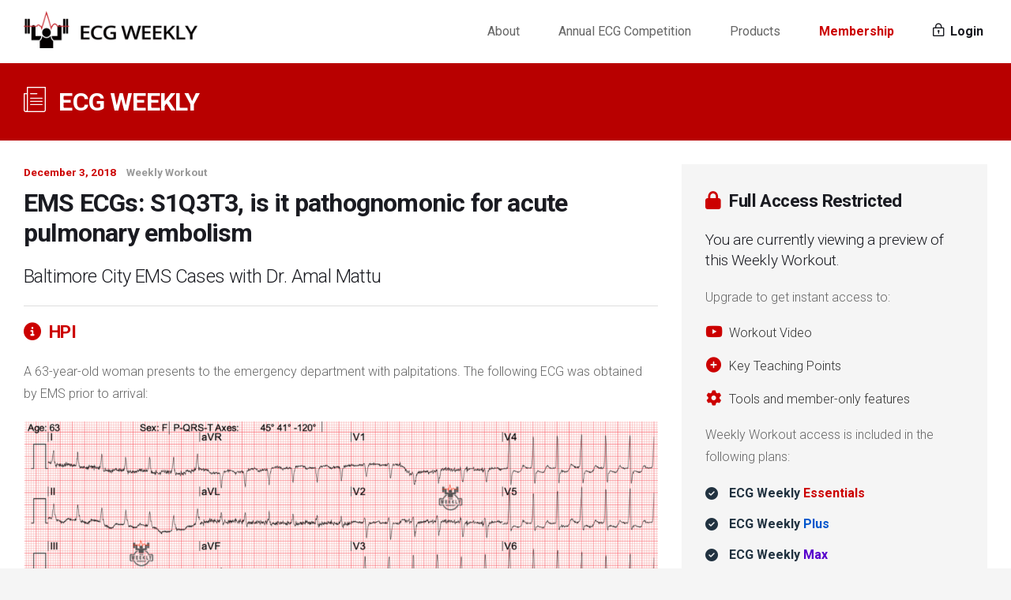

--- FILE ---
content_type: text/html; charset=UTF-8
request_url: https://ecgweekly.com/weekly-workout/ems-ecgs-s1q3t3-is-it-pathognomonic-for-acute-pulmonary-embolism/
body_size: 18617
content:
<!DOCTYPE html>

<html lang="en-US" class="no-js">
<head>
	<meta charset="UTF-8">
<script type="text/javascript">
/* <![CDATA[ */
var gform;gform||(document.addEventListener("gform_main_scripts_loaded",function(){gform.scriptsLoaded=!0}),document.addEventListener("gform/theme/scripts_loaded",function(){gform.themeScriptsLoaded=!0}),window.addEventListener("DOMContentLoaded",function(){gform.domLoaded=!0}),gform={domLoaded:!1,scriptsLoaded:!1,themeScriptsLoaded:!1,isFormEditor:()=>"function"==typeof InitializeEditor,callIfLoaded:function(o){return!(!gform.domLoaded||!gform.scriptsLoaded||!gform.themeScriptsLoaded&&!gform.isFormEditor()||(gform.isFormEditor()&&console.warn("The use of gform.initializeOnLoaded() is deprecated in the form editor context and will be removed in Gravity Forms 3.1."),o(),0))},initializeOnLoaded:function(o){gform.callIfLoaded(o)||(document.addEventListener("gform_main_scripts_loaded",()=>{gform.scriptsLoaded=!0,gform.callIfLoaded(o)}),document.addEventListener("gform/theme/scripts_loaded",()=>{gform.themeScriptsLoaded=!0,gform.callIfLoaded(o)}),window.addEventListener("DOMContentLoaded",()=>{gform.domLoaded=!0,gform.callIfLoaded(o)}))},hooks:{action:{},filter:{}},addAction:function(o,r,e,t){gform.addHook("action",o,r,e,t)},addFilter:function(o,r,e,t){gform.addHook("filter",o,r,e,t)},doAction:function(o){gform.doHook("action",o,arguments)},applyFilters:function(o){return gform.doHook("filter",o,arguments)},removeAction:function(o,r){gform.removeHook("action",o,r)},removeFilter:function(o,r,e){gform.removeHook("filter",o,r,e)},addHook:function(o,r,e,t,n){null==gform.hooks[o][r]&&(gform.hooks[o][r]=[]);var d=gform.hooks[o][r];null==n&&(n=r+"_"+d.length),gform.hooks[o][r].push({tag:n,callable:e,priority:t=null==t?10:t})},doHook:function(r,o,e){var t;if(e=Array.prototype.slice.call(e,1),null!=gform.hooks[r][o]&&((o=gform.hooks[r][o]).sort(function(o,r){return o.priority-r.priority}),o.forEach(function(o){"function"!=typeof(t=o.callable)&&(t=window[t]),"action"==r?t.apply(null,e):e[0]=t.apply(null,e)})),"filter"==r)return e[0]},removeHook:function(o,r,t,n){var e;null!=gform.hooks[o][r]&&(e=(e=gform.hooks[o][r]).filter(function(o,r,e){return!!(null!=n&&n!=o.tag||null!=t&&t!=o.priority)}),gform.hooks[o][r]=e)}});
/* ]]> */
</script>

	<meta name="viewport" content="width=device-width, initial-scale=1">

	<link rel="profile" href="http://gmpg.org/xfn/11">
			<link rel="pingback" href="https://ecgweekly.com/xmlrpc.php">
	
	<!-- CSS -->
	<link href="https://ecgweekly.com/wp-content/themes/mdplatform/css/bootstrap.min.css" rel="stylesheet">
	<link href="https://ecgweekly.com/wp-content/themes/mdplatform/css/bootstrap-4-migration.css" rel="stylesheet">
	<link href="https://ecgweekly.com/wp-content/themes/mdplatform/css/md-icon.css" rel="stylesheet">

	<link href="https://fonts.googleapis.com/css?family=Roboto:100,300,400,700,900" rel="stylesheet">

	<!-- HTML5 Shim and Respond.js IE8 support of HTML5 elements and media queries -->
	<!-- WARNING: Respond.js doesn't work if you view the page via file:// -->
	<!--[if lt IE 9]>
	    <script src="https://oss.maxcdn.com/libs/html5shiv/3.7.0/html5shiv.js"></script>
	    <script src="https://oss.maxcdn.com/libs/respond.js/1.3.0/respond.min.js"></script>
	<![endif]-->

	<!-- WP Head hook -->
	<script>(function(html){html.className = html.className.replace(/\bno-js\b/,'js')})(document.documentElement);</script>
<title>EMS ECGs: S1Q3T3, is it pathognomonic for acute pulmonary embolism &#8211; ECG Weekly</title>
<meta name='robots' content='max-image-preview:large' />
<link rel='dns-prefetch' href='//ajax.googleapis.com' />
<link rel='dns-prefetch' href='//maxcdn.bootstrapcdn.com' />
<link rel='dns-prefetch' href='//fonts.googleapis.com' />
<link href='https://fonts.gstatic.com' crossorigin rel='preconnect' />
<link rel="alternate" type="application/rss+xml" title="ECG Weekly &raquo; Feed" href="https://ecgweekly.com/feed/" />
<link rel="alternate" type="application/rss+xml" title="ECG Weekly &raquo; Comments Feed" href="https://ecgweekly.com/comments/feed/" />
<link rel="alternate" type="application/rss+xml" title="ECG Weekly &raquo; EMS ECGs: S1Q3T3, is it pathognomonic for acute pulmonary embolism Comments Feed" href="https://ecgweekly.com/weekly-workout/ems-ecgs-s1q3t3-is-it-pathognomonic-for-acute-pulmonary-embolism/feed/" />
<link rel="alternate" title="oEmbed (JSON)" type="application/json+oembed" href="https://ecgweekly.com/wp-json/oembed/1.0/embed?url=https%3A%2F%2Fecgweekly.com%2Fweekly-workout%2Fems-ecgs-s1q3t3-is-it-pathognomonic-for-acute-pulmonary-embolism%2F" />
<link rel="alternate" title="oEmbed (XML)" type="text/xml+oembed" href="https://ecgweekly.com/wp-json/oembed/1.0/embed?url=https%3A%2F%2Fecgweekly.com%2Fweekly-workout%2Fems-ecgs-s1q3t3-is-it-pathognomonic-for-acute-pulmonary-embolism%2F&#038;format=xml" />
<style id='wp-img-auto-sizes-contain-inline-css' type='text/css'>
img:is([sizes=auto i],[sizes^="auto," i]){contain-intrinsic-size:3000px 1500px}
/*# sourceURL=wp-img-auto-sizes-contain-inline-css */
</style>
<style id='wp-emoji-styles-inline-css' type='text/css'>

	img.wp-smiley, img.emoji {
		display: inline !important;
		border: none !important;
		box-shadow: none !important;
		height: 1em !important;
		width: 1em !important;
		margin: 0 0.07em !important;
		vertical-align: -0.1em !important;
		background: none !important;
		padding: 0 !important;
	}
/*# sourceURL=wp-emoji-styles-inline-css */
</style>
<style id='wp-block-library-inline-css' type='text/css'>
:root{--wp-block-synced-color:#7a00df;--wp-block-synced-color--rgb:122,0,223;--wp-bound-block-color:var(--wp-block-synced-color);--wp-editor-canvas-background:#ddd;--wp-admin-theme-color:#007cba;--wp-admin-theme-color--rgb:0,124,186;--wp-admin-theme-color-darker-10:#006ba1;--wp-admin-theme-color-darker-10--rgb:0,107,160.5;--wp-admin-theme-color-darker-20:#005a87;--wp-admin-theme-color-darker-20--rgb:0,90,135;--wp-admin-border-width-focus:2px}@media (min-resolution:192dpi){:root{--wp-admin-border-width-focus:1.5px}}.wp-element-button{cursor:pointer}:root .has-very-light-gray-background-color{background-color:#eee}:root .has-very-dark-gray-background-color{background-color:#313131}:root .has-very-light-gray-color{color:#eee}:root .has-very-dark-gray-color{color:#313131}:root .has-vivid-green-cyan-to-vivid-cyan-blue-gradient-background{background:linear-gradient(135deg,#00d084,#0693e3)}:root .has-purple-crush-gradient-background{background:linear-gradient(135deg,#34e2e4,#4721fb 50%,#ab1dfe)}:root .has-hazy-dawn-gradient-background{background:linear-gradient(135deg,#faaca8,#dad0ec)}:root .has-subdued-olive-gradient-background{background:linear-gradient(135deg,#fafae1,#67a671)}:root .has-atomic-cream-gradient-background{background:linear-gradient(135deg,#fdd79a,#004a59)}:root .has-nightshade-gradient-background{background:linear-gradient(135deg,#330968,#31cdcf)}:root .has-midnight-gradient-background{background:linear-gradient(135deg,#020381,#2874fc)}:root{--wp--preset--font-size--normal:16px;--wp--preset--font-size--huge:42px}.has-regular-font-size{font-size:1em}.has-larger-font-size{font-size:2.625em}.has-normal-font-size{font-size:var(--wp--preset--font-size--normal)}.has-huge-font-size{font-size:var(--wp--preset--font-size--huge)}.has-text-align-center{text-align:center}.has-text-align-left{text-align:left}.has-text-align-right{text-align:right}.has-fit-text{white-space:nowrap!important}#end-resizable-editor-section{display:none}.aligncenter{clear:both}.items-justified-left{justify-content:flex-start}.items-justified-center{justify-content:center}.items-justified-right{justify-content:flex-end}.items-justified-space-between{justify-content:space-between}.screen-reader-text{border:0;clip-path:inset(50%);height:1px;margin:-1px;overflow:hidden;padding:0;position:absolute;width:1px;word-wrap:normal!important}.screen-reader-text:focus{background-color:#ddd;clip-path:none;color:#444;display:block;font-size:1em;height:auto;left:5px;line-height:normal;padding:15px 23px 14px;text-decoration:none;top:5px;width:auto;z-index:100000}html :where(.has-border-color){border-style:solid}html :where([style*=border-top-color]){border-top-style:solid}html :where([style*=border-right-color]){border-right-style:solid}html :where([style*=border-bottom-color]){border-bottom-style:solid}html :where([style*=border-left-color]){border-left-style:solid}html :where([style*=border-width]){border-style:solid}html :where([style*=border-top-width]){border-top-style:solid}html :where([style*=border-right-width]){border-right-style:solid}html :where([style*=border-bottom-width]){border-bottom-style:solid}html :where([style*=border-left-width]){border-left-style:solid}html :where(img[class*=wp-image-]){height:auto;max-width:100%}:where(figure){margin:0 0 1em}html :where(.is-position-sticky){--wp-admin--admin-bar--position-offset:var(--wp-admin--admin-bar--height,0px)}@media screen and (max-width:600px){html :where(.is-position-sticky){--wp-admin--admin-bar--position-offset:0px}}

/*# sourceURL=wp-block-library-inline-css */
</style><style id='global-styles-inline-css' type='text/css'>
:root{--wp--preset--aspect-ratio--square: 1;--wp--preset--aspect-ratio--4-3: 4/3;--wp--preset--aspect-ratio--3-4: 3/4;--wp--preset--aspect-ratio--3-2: 3/2;--wp--preset--aspect-ratio--2-3: 2/3;--wp--preset--aspect-ratio--16-9: 16/9;--wp--preset--aspect-ratio--9-16: 9/16;--wp--preset--color--black: #000000;--wp--preset--color--cyan-bluish-gray: #abb8c3;--wp--preset--color--white: #ffffff;--wp--preset--color--pale-pink: #f78da7;--wp--preset--color--vivid-red: #cf2e2e;--wp--preset--color--luminous-vivid-orange: #ff6900;--wp--preset--color--luminous-vivid-amber: #fcb900;--wp--preset--color--light-green-cyan: #7bdcb5;--wp--preset--color--vivid-green-cyan: #00d084;--wp--preset--color--pale-cyan-blue: #8ed1fc;--wp--preset--color--vivid-cyan-blue: #0693e3;--wp--preset--color--vivid-purple: #9b51e0;--wp--preset--gradient--vivid-cyan-blue-to-vivid-purple: linear-gradient(135deg,rgb(6,147,227) 0%,rgb(155,81,224) 100%);--wp--preset--gradient--light-green-cyan-to-vivid-green-cyan: linear-gradient(135deg,rgb(122,220,180) 0%,rgb(0,208,130) 100%);--wp--preset--gradient--luminous-vivid-amber-to-luminous-vivid-orange: linear-gradient(135deg,rgb(252,185,0) 0%,rgb(255,105,0) 100%);--wp--preset--gradient--luminous-vivid-orange-to-vivid-red: linear-gradient(135deg,rgb(255,105,0) 0%,rgb(207,46,46) 100%);--wp--preset--gradient--very-light-gray-to-cyan-bluish-gray: linear-gradient(135deg,rgb(238,238,238) 0%,rgb(169,184,195) 100%);--wp--preset--gradient--cool-to-warm-spectrum: linear-gradient(135deg,rgb(74,234,220) 0%,rgb(151,120,209) 20%,rgb(207,42,186) 40%,rgb(238,44,130) 60%,rgb(251,105,98) 80%,rgb(254,248,76) 100%);--wp--preset--gradient--blush-light-purple: linear-gradient(135deg,rgb(255,206,236) 0%,rgb(152,150,240) 100%);--wp--preset--gradient--blush-bordeaux: linear-gradient(135deg,rgb(254,205,165) 0%,rgb(254,45,45) 50%,rgb(107,0,62) 100%);--wp--preset--gradient--luminous-dusk: linear-gradient(135deg,rgb(255,203,112) 0%,rgb(199,81,192) 50%,rgb(65,88,208) 100%);--wp--preset--gradient--pale-ocean: linear-gradient(135deg,rgb(255,245,203) 0%,rgb(182,227,212) 50%,rgb(51,167,181) 100%);--wp--preset--gradient--electric-grass: linear-gradient(135deg,rgb(202,248,128) 0%,rgb(113,206,126) 100%);--wp--preset--gradient--midnight: linear-gradient(135deg,rgb(2,3,129) 0%,rgb(40,116,252) 100%);--wp--preset--font-size--small: 13px;--wp--preset--font-size--medium: 20px;--wp--preset--font-size--large: 36px;--wp--preset--font-size--x-large: 42px;--wp--preset--spacing--20: 0.44rem;--wp--preset--spacing--30: 0.67rem;--wp--preset--spacing--40: 1rem;--wp--preset--spacing--50: 1.5rem;--wp--preset--spacing--60: 2.25rem;--wp--preset--spacing--70: 3.38rem;--wp--preset--spacing--80: 5.06rem;--wp--preset--shadow--natural: 6px 6px 9px rgba(0, 0, 0, 0.2);--wp--preset--shadow--deep: 12px 12px 50px rgba(0, 0, 0, 0.4);--wp--preset--shadow--sharp: 6px 6px 0px rgba(0, 0, 0, 0.2);--wp--preset--shadow--outlined: 6px 6px 0px -3px rgb(255, 255, 255), 6px 6px rgb(0, 0, 0);--wp--preset--shadow--crisp: 6px 6px 0px rgb(0, 0, 0);}:where(.is-layout-flex){gap: 0.5em;}:where(.is-layout-grid){gap: 0.5em;}body .is-layout-flex{display: flex;}.is-layout-flex{flex-wrap: wrap;align-items: center;}.is-layout-flex > :is(*, div){margin: 0;}body .is-layout-grid{display: grid;}.is-layout-grid > :is(*, div){margin: 0;}:where(.wp-block-columns.is-layout-flex){gap: 2em;}:where(.wp-block-columns.is-layout-grid){gap: 2em;}:where(.wp-block-post-template.is-layout-flex){gap: 1.25em;}:where(.wp-block-post-template.is-layout-grid){gap: 1.25em;}.has-black-color{color: var(--wp--preset--color--black) !important;}.has-cyan-bluish-gray-color{color: var(--wp--preset--color--cyan-bluish-gray) !important;}.has-white-color{color: var(--wp--preset--color--white) !important;}.has-pale-pink-color{color: var(--wp--preset--color--pale-pink) !important;}.has-vivid-red-color{color: var(--wp--preset--color--vivid-red) !important;}.has-luminous-vivid-orange-color{color: var(--wp--preset--color--luminous-vivid-orange) !important;}.has-luminous-vivid-amber-color{color: var(--wp--preset--color--luminous-vivid-amber) !important;}.has-light-green-cyan-color{color: var(--wp--preset--color--light-green-cyan) !important;}.has-vivid-green-cyan-color{color: var(--wp--preset--color--vivid-green-cyan) !important;}.has-pale-cyan-blue-color{color: var(--wp--preset--color--pale-cyan-blue) !important;}.has-vivid-cyan-blue-color{color: var(--wp--preset--color--vivid-cyan-blue) !important;}.has-vivid-purple-color{color: var(--wp--preset--color--vivid-purple) !important;}.has-black-background-color{background-color: var(--wp--preset--color--black) !important;}.has-cyan-bluish-gray-background-color{background-color: var(--wp--preset--color--cyan-bluish-gray) !important;}.has-white-background-color{background-color: var(--wp--preset--color--white) !important;}.has-pale-pink-background-color{background-color: var(--wp--preset--color--pale-pink) !important;}.has-vivid-red-background-color{background-color: var(--wp--preset--color--vivid-red) !important;}.has-luminous-vivid-orange-background-color{background-color: var(--wp--preset--color--luminous-vivid-orange) !important;}.has-luminous-vivid-amber-background-color{background-color: var(--wp--preset--color--luminous-vivid-amber) !important;}.has-light-green-cyan-background-color{background-color: var(--wp--preset--color--light-green-cyan) !important;}.has-vivid-green-cyan-background-color{background-color: var(--wp--preset--color--vivid-green-cyan) !important;}.has-pale-cyan-blue-background-color{background-color: var(--wp--preset--color--pale-cyan-blue) !important;}.has-vivid-cyan-blue-background-color{background-color: var(--wp--preset--color--vivid-cyan-blue) !important;}.has-vivid-purple-background-color{background-color: var(--wp--preset--color--vivid-purple) !important;}.has-black-border-color{border-color: var(--wp--preset--color--black) !important;}.has-cyan-bluish-gray-border-color{border-color: var(--wp--preset--color--cyan-bluish-gray) !important;}.has-white-border-color{border-color: var(--wp--preset--color--white) !important;}.has-pale-pink-border-color{border-color: var(--wp--preset--color--pale-pink) !important;}.has-vivid-red-border-color{border-color: var(--wp--preset--color--vivid-red) !important;}.has-luminous-vivid-orange-border-color{border-color: var(--wp--preset--color--luminous-vivid-orange) !important;}.has-luminous-vivid-amber-border-color{border-color: var(--wp--preset--color--luminous-vivid-amber) !important;}.has-light-green-cyan-border-color{border-color: var(--wp--preset--color--light-green-cyan) !important;}.has-vivid-green-cyan-border-color{border-color: var(--wp--preset--color--vivid-green-cyan) !important;}.has-pale-cyan-blue-border-color{border-color: var(--wp--preset--color--pale-cyan-blue) !important;}.has-vivid-cyan-blue-border-color{border-color: var(--wp--preset--color--vivid-cyan-blue) !important;}.has-vivid-purple-border-color{border-color: var(--wp--preset--color--vivid-purple) !important;}.has-vivid-cyan-blue-to-vivid-purple-gradient-background{background: var(--wp--preset--gradient--vivid-cyan-blue-to-vivid-purple) !important;}.has-light-green-cyan-to-vivid-green-cyan-gradient-background{background: var(--wp--preset--gradient--light-green-cyan-to-vivid-green-cyan) !important;}.has-luminous-vivid-amber-to-luminous-vivid-orange-gradient-background{background: var(--wp--preset--gradient--luminous-vivid-amber-to-luminous-vivid-orange) !important;}.has-luminous-vivid-orange-to-vivid-red-gradient-background{background: var(--wp--preset--gradient--luminous-vivid-orange-to-vivid-red) !important;}.has-very-light-gray-to-cyan-bluish-gray-gradient-background{background: var(--wp--preset--gradient--very-light-gray-to-cyan-bluish-gray) !important;}.has-cool-to-warm-spectrum-gradient-background{background: var(--wp--preset--gradient--cool-to-warm-spectrum) !important;}.has-blush-light-purple-gradient-background{background: var(--wp--preset--gradient--blush-light-purple) !important;}.has-blush-bordeaux-gradient-background{background: var(--wp--preset--gradient--blush-bordeaux) !important;}.has-luminous-dusk-gradient-background{background: var(--wp--preset--gradient--luminous-dusk) !important;}.has-pale-ocean-gradient-background{background: var(--wp--preset--gradient--pale-ocean) !important;}.has-electric-grass-gradient-background{background: var(--wp--preset--gradient--electric-grass) !important;}.has-midnight-gradient-background{background: var(--wp--preset--gradient--midnight) !important;}.has-small-font-size{font-size: var(--wp--preset--font-size--small) !important;}.has-medium-font-size{font-size: var(--wp--preset--font-size--medium) !important;}.has-large-font-size{font-size: var(--wp--preset--font-size--large) !important;}.has-x-large-font-size{font-size: var(--wp--preset--font-size--x-large) !important;}
/*# sourceURL=global-styles-inline-css */
</style>

<style id='classic-theme-styles-inline-css' type='text/css'>
/*! This file is auto-generated */
.wp-block-button__link{color:#fff;background-color:#32373c;border-radius:9999px;box-shadow:none;text-decoration:none;padding:calc(.667em + 2px) calc(1.333em + 2px);font-size:1.125em}.wp-block-file__button{background:#32373c;color:#fff;text-decoration:none}
/*# sourceURL=/wp-includes/css/classic-themes.min.css */
</style>
<link rel='stylesheet' id='mdfav-ui-css' href='https://ecgweekly.com/wp-content/plugins/memberdev-favorites/assets/css/mdfav-ui.css?ver=1.0' type='text/css' media='all' />
<link rel='stylesheet' id='mdga-base-css' href='https://ecgweekly.com/wp-content/plugins/memberdev-group-accounts/assets/css/mdga-base.css?ver=6.9' type='text/css' media='all' />
<link rel='stylesheet' id='mdcust-base-css' href='https://ecgweekly.com/wp-content/plugins/memberdev-platform-customizations/assets/css/mdcust-base.css?ver=6.9' type='text/css' media='all' />
<link rel='stylesheet' id='membermouse-jquery-css-css' href='//ajax.googleapis.com/ajax/libs/jqueryui/1.13.3/themes/smoothness/jquery-ui.css?ver=1.13.3' type='text/css' media='all' />
<link rel='stylesheet' id='membermouse-main-css' href='https://ecgweekly.com/wp-content/plugins/membermouse/resources/css/common/mm-main.css?ver=3.0.23' type='text/css' media='all' />
<link rel='stylesheet' id='membermouse-buttons-css' href='https://ecgweekly.com/wp-content/plugins/membermouse/resources/css/common/mm-buttons.css?ver=3.0.23' type='text/css' media='all' />
<link rel='stylesheet' id='membermouse-font-awesome-css' href='//maxcdn.bootstrapcdn.com/font-awesome/4.7.0/css/font-awesome.min.css?ver=6.9' type='text/css' media='all' />
<link rel='stylesheet' id='mdplatform-fonts-css' href='https://fonts.googleapis.com/css?family=Merriweather%3A400%2C700%2C900%2C400italic%2C700italic%2C900italic%7CMontserrat%3A400%2C700%7CInconsolata%3A400&#038;subset=latin%2Clatin-ext' type='text/css' media='all' />
<link rel='stylesheet' id='genericons-css' href='https://ecgweekly.com/wp-content/themes/mdplatform/genericons/genericons.css?ver=3.4.1' type='text/css' media='all' />
<link rel='stylesheet' id='mdplatform-style-css' href='https://ecgweekly.com/wp-content/themes/mdplatform/style.css?ver=6.9' type='text/css' media='all' />
<style id='mdplatform-style-inline-css' type='text/css'>

		/* Custom Link Color */
		.menu-toggle:hover,
		.menu-toggle:focus,
		a,
		.main-navigation a:hover,
		.main-navigation a:focus,
		.dropdown-toggle:hover,
		.dropdown-toggle:focus,
		.social-navigation a:hover:before,
		.social-navigation a:focus:before,
		.post-navigation a:hover .post-title,
		.post-navigation a:focus .post-title,
		.tagcloud a:hover,
		.tagcloud a:focus,
		.site-branding .site-title a:hover,
		.site-branding .site-title a:focus,
		.entry-title a:hover,
		.entry-title a:focus,
		.entry-footer a:hover,
		.entry-footer a:focus,
		.comment-metadata a:hover,
		.comment-metadata a:focus,
		.pingback .comment-edit-link:hover,
		.pingback .comment-edit-link:focus,
		.comment-reply-link,
		.comment-reply-link:hover,
		.comment-reply-link:focus,
		.required,
		.site-info a:hover,
		.site-info a:focus {
			color: #c40034;
		}

		mark,
		ins,
		button:hover,
		button:focus,
		input[type="button"]:hover,
		input[type="button"]:focus,
		input[type="reset"]:hover,
		input[type="reset"]:focus,
		input[type="submit"]:hover,
		input[type="submit"]:focus,
		.pagination .prev:hover,
		.pagination .prev:focus,
		.pagination .next:hover,
		.pagination .next:focus,
		.widget_calendar tbody a,
		.page-links a:hover,
		.page-links a:focus {
			background-color: #c40034;
		}

		input[type="date"]:focus,
		input[type="time"]:focus,
		input[type="datetime-local"]:focus,
		input[type="week"]:focus,
		input[type="month"]:focus,
		input[type="text"]:focus,
		input[type="email"]:focus,
		input[type="url"]:focus,
		input[type="password"]:focus,
		input[type="search"]:focus,
		input[type="tel"]:focus,
		input[type="number"]:focus,
		textarea:focus,
		.tagcloud a:hover,
		.tagcloud a:focus,
		.menu-toggle:hover,
		.menu-toggle:focus {
			border-color: #c40034;
		}

		@media screen and (min-width: 56.875em) {
			.main-navigation li:hover > a,
			.main-navigation li.focus > a {
				color: #c40034;
			}
		}
	

		/* Custom Main Text Color */
		body,
		blockquote cite,
		blockquote small,
		.main-navigation a,
		.menu-toggle,
		.dropdown-toggle,
		.social-navigation a,
		.post-navigation a,
		.pagination a:hover,
		.pagination a:focus,
		.widget-title a,
		.site-branding .site-title a,
		.entry-title a,
		.page-links > .page-links-title,
		.comment-author,
		.comment-reply-title small a:hover,
		.comment-reply-title small a:focus {
			color: #0a0a0a
		}

		blockquote,
		.menu-toggle.toggled-on,
		.menu-toggle.toggled-on:hover,
		.menu-toggle.toggled-on:focus,
		.post-navigation,
		.post-navigation div + div,
		.pagination,
		.widget,
		.page-header,
		.page-links a,
		.comments-title,
		.comment-reply-title {
			border-color: #0a0a0a;
		}

		button,
		button[disabled]:hover,
		button[disabled]:focus,
		input[type="button"],
		input[type="button"][disabled]:hover,
		input[type="button"][disabled]:focus,
		input[type="reset"],
		input[type="reset"][disabled]:hover,
		input[type="reset"][disabled]:focus,
		input[type="submit"],
		input[type="submit"][disabled]:hover,
		input[type="submit"][disabled]:focus,
		.menu-toggle.toggled-on,
		.menu-toggle.toggled-on:hover,
		.menu-toggle.toggled-on:focus,
		.pagination:before,
		.pagination:after,
		.pagination .prev,
		.pagination .next,
		.page-links a {
			background-color: #0a0a0a;
		}

		/* Border Color */
		fieldset,
		pre,
		abbr,
		acronym,
		table,
		th,
		td,
		input[type="date"],
		input[type="time"],
		input[type="datetime-local"],
		input[type="week"],
		input[type="month"],
		input[type="text"],
		input[type="email"],
		input[type="url"],
		input[type="password"],
		input[type="search"],
		input[type="tel"],
		input[type="number"],
		textarea,
		.main-navigation li,
		.main-navigation .primary-menu,
		.menu-toggle,
		.dropdown-toggle:after,
		.social-navigation a,
		.image-navigation,
		.comment-navigation,
		.tagcloud a,
		.entry-content,
		.entry-summary,
		.page-links a,
		.page-links > span,
		.comment-list article,
		.comment-list .pingback,
		.comment-list .trackback,
		.comment-reply-link,
		.no-comments,
		.widecolumn .mu_register .mu_alert {
			border-color: #0a0a0a; /* Fallback for IE7 and IE8 */
			border-color: rgba( 10, 10, 10, 0.2);
		}

		hr,
		code {
			background-color: #0a0a0a; /* Fallback for IE7 and IE8 */
			background-color: rgba( 10, 10, 10, 0.2);
		}

		@media screen and (min-width: 56.875em) {
			.main-navigation ul ul,
			.main-navigation ul ul li {
				border-color: rgba( 10, 10, 10, 0.2);
			}

			.main-navigation ul ul:before {
				border-top-color: rgba( 10, 10, 10, 0.2);
				border-bottom-color: rgba( 10, 10, 10, 0.2);
			}
		}
	

		/* Custom Secondary Text Color */

		/**
		 * IE8 and earlier will drop any block with CSS3 selectors.
		 * Do not combine these styles with the next block.
		 */
		body:not(.search-results) .entry-summary {
			color: #606060;
		}

		blockquote,
		.post-password-form label,
		a:hover,
		a:focus,
		a:active,
		.post-navigation .meta-nav,
		.image-navigation,
		.comment-navigation,
		.widget_recent_entries .post-date,
		.widget_rss .rss-date,
		.widget_rss cite,
		.site-description,
		.author-bio,
		.entry-footer,
		.entry-footer a,
		.sticky-post,
		.taxonomy-description,
		.entry-caption,
		.comment-metadata,
		.pingback .edit-link,
		.comment-metadata a,
		.pingback .comment-edit-link,
		.comment-form label,
		.comment-notes,
		.comment-awaiting-moderation,
		.logged-in-as,
		.form-allowed-tags,
		.site-info,
		.site-info a,
		.wp-caption .wp-caption-text,
		.gallery-caption,
		.widecolumn label,
		.widecolumn .mu_register label {
			color: #606060;
		}

		.widget_calendar tbody a:hover,
		.widget_calendar tbody a:focus {
			background-color: #606060;
		}
	
/*# sourceURL=mdplatform-style-inline-css */
</style>
<link rel='stylesheet' id='wp-pagenavi-css' href='https://ecgweekly.com/wp-content/plugins/wp-pagenavi/pagenavi-css.css?ver=2.70' type='text/css' media='all' />
<link rel='stylesheet' id='fl-builder-google-fonts-f4f18b4766887dafb28ed16f39ee7631-css' href='//fonts.googleapis.com/css?family=Open+Sans%3A300&#038;ver=6.9' type='text/css' media='all' />
<script type="text/javascript" src="https://ecgweekly.com/wp-includes/js/jquery/jquery.min.js?ver=3.7.1" id="jquery-core-js"></script>
<script type="text/javascript" src="https://ecgweekly.com/wp-includes/js/jquery/jquery-migrate.min.js?ver=3.4.1" id="jquery-migrate-js"></script>
<script type="text/javascript" id="membermouse-global-js-extra">
/* <![CDATA[ */
var MemberMouseGlobal = {"jsIsAdmin":"","adminUrl":"https://ecgweekly.com/wp-admin/","globalurl":"https://ecgweekly.com/wp-content/plugins/membermouse","ajaxurl":"https://ecgweekly.com/wp-admin/admin-ajax.php","checkoutProcessingPaidMessage":"Please wait while we process your order...","checkoutProcessingFreeMessage":"Please wait while we create your account...","checkoutProcessingMessageCSS":"mm-checkout-processing-message","currencyInfo":{"currency":"USD","postfixIso":false,"name":"United States Dollar","int_curr_symbol":"&#85;&#83;&#68;&#32;","currency_symbol":"$","mon_decimal_point":".","mon_thousands_sep":",","mon_grouping":"3;3","positive_sign":"","negative_sign":"","int_frac_digits":"2","frac_digits":"2","p_cs_precedes":"1","p_sep_by_space":"0","n_cs_precedes":"1","n_sep_by_space":"0","p_sign_posn":"1","n_sign_posn":"1"}};
//# sourceURL=membermouse-global-js-extra
/* ]]> */
</script>
<script type="text/javascript" src="https://ecgweekly.com/wp-content/plugins/membermouse/resources/js/global.js?ver=3.0.23" id="membermouse-global-js"></script>
<script type="text/javascript" src="https://ecgweekly.com/wp-includes/js/dist/hooks.min.js?ver=dd5603f07f9220ed27f1" id="wp-hooks-js"></script>
<script type="text/javascript" src="https://ecgweekly.com/wp-includes/js/dist/i18n.min.js?ver=c26c3dc7bed366793375" id="wp-i18n-js"></script>
<script type="text/javascript" id="wp-i18n-js-after">
/* <![CDATA[ */
wp.i18n.setLocaleData( { 'text direction\u0004ltr': [ 'ltr' ] } );
//# sourceURL=wp-i18n-js-after
/* ]]> */
</script>
<script type="text/javascript" src="https://ecgweekly.com/wp-content/plugins/membermouse/resources/js/common/mm-common-core.js?ver=3.0.23" id="mm-common-core.js-js"></script>
<script type="text/javascript" id="mdc_completed_script-js-extra">
/* <![CDATA[ */
var mdc_completed_vars = {"ajaxurl":"https://ecgweekly.com/wp-admin/admin-ajax.php"};
//# sourceURL=mdc_completed_script-js-extra
/* ]]> */
</script>
<script type="text/javascript" src="https://ecgweekly.com/wp-content/plugins/memberdev-courses/assets/js/md-completed.js?ver=6.9" id="mdc_completed_script-js"></script>
<script type="text/javascript" id="md_favorites_script-js-extra">
/* <![CDATA[ */
var md_favorite_vars = {"ajaxurl":"https://ecgweekly.com/wp-admin/admin-ajax.php"};
//# sourceURL=md_favorites_script-js-extra
/* ]]> */
</script>
<script type="text/javascript" src="https://ecgweekly.com/wp-content/plugins/memberdev-favorites//assets/js/md-favorites.js?ver=6.9" id="md_favorites_script-js"></script>
<script type="text/javascript" src="https://ecgweekly.com/wp-content/plugins/memberdev-group-accounts/assets/js/mdga-base.js?ver=1.0" id="mdga-base-js"></script>
<script type="text/javascript" src="https://ecgweekly.com/wp-content/plugins/memberdev-group-accounts/assets/js/clipboard.min.js?ver=1.0" id="mdga-clipboard-js"></script>
<script type="text/javascript" src="https://ecgweekly.com/wp-content/plugins/memberdev-platform-customizations/assets/js/mdcust-base.js?ver=1.0" id="mdcust-base-js"></script>
<script type="text/javascript" src="https://ecgweekly.com/wp-content/plugins/membermouse/resources/js/user/mm-preview.js?ver=3.0.23" id="mm-preview.js-js"></script>
<link rel="https://api.w.org/" href="https://ecgweekly.com/wp-json/" /><link rel="EditURI" type="application/rsd+xml" title="RSD" href="https://ecgweekly.com/xmlrpc.php?rsd" />
<meta name="generator" content="WordPress 6.9" />
<link rel="canonical" href="https://ecgweekly.com/weekly-workout/ems-ecgs-s1q3t3-is-it-pathognomonic-for-acute-pulmonary-embolism/" />
<link rel='shortlink' href='https://ecgweekly.com/?p=747' />
<!-- HFCM by 99 Robots - Snippet # 1: Header Scripts -->
<!-- Font Awesome PRO -->
<script src="https://kit.fontawesome.com/eac0ccf809.js" crossorigin="anonymous"></script>
<!-- GoSquared -->
<script>
  !function(g,s,q,r,d){r=g[r]=g[r]||function(){(r.q=r.q||[]).push(arguments)};
  d=s.createElement(q);d.src='//d1l6p2sc9645hc.cloudfront.net/gosquared.js';q=
  s.getElementsByTagName(q)[0];q.parentNode.insertBefore(d,q)}(window,document
  ,'script','_gs');

  _gs('GSN-237395-Y');
  _gs('set', 'anonymizeIP', true);
</script>
<!-- /end HFCM by 99 Robots -->
    <script>
        (function() {
            var link = document.querySelector("link[rel~='icon']");
            if (!link) {
                link = document.createElement('link');
                link.rel = 'icon';
                document.head.appendChild(link);
            }
            link.type = 'image/png';
            link.href = 'https://ecgweekly.com/wp-content/uploads/2024/01/cropped-cropped-ECG-WEEKLY-logo-scaled-1-32x32.jpeg';
        })();
    </script>
    <link rel="icon" href="https://ecgweekly.com/wp-content/uploads/2024/01/cropped-cropped-ECG-WEEKLY-logo-scaled-1-32x32.jpeg" sizes="32x32" />
<link rel="icon" href="https://ecgweekly.com/wp-content/uploads/2024/01/cropped-cropped-ECG-WEEKLY-logo-scaled-1-192x192.jpeg" sizes="192x192" />
<link rel="apple-touch-icon" href="https://ecgweekly.com/wp-content/uploads/2024/01/cropped-cropped-ECG-WEEKLY-logo-scaled-1-180x180.jpeg" />
<meta name="msapplication-TileImage" content="https://ecgweekly.com/wp-content/uploads/2024/01/cropped-cropped-ECG-WEEKLY-logo-scaled-1-270x270.jpeg" />
    <script>
      (function($) {
        $(function() {
          FWP.hooks.addAction('facetwp/loaded', function() {
            if( $('.facetwp-selections ul').length ) {
                $('#results-heading').hide();
            }
          }, 100 );
        });
      })(jQuery);
    </script>
      <script>
      (function($) {
        $(function() {
          FWP.hooks.addAction('facetwp/loaded', function() {
            $('<span id="facet-selections-heading">Selected workouts: </span>').insertBefore('.facetwp-selections ul');
          }, 100 );
        });
      })(jQuery);
    </script>
  
	<!-- Site JS -->
	<script type="text/javascript" src="https://ecgweekly.com/wp-content/themes/mdplatform/js/bootstrap.min.js"></script>
	<script type="text/javascript" src="https://ecgweekly.com/wp-content/themes/mdplatform/js/faceting.js"></script>
	<script type="text/javascript" src="https://ecgweekly.com/wp-content/themes/mdplatform/js/clipboard.min.js"></script>
	<script type="text/javascript" src="https://ecgweekly.com/wp-content/themes/mdplatform/js/md-base.js"></script>

	<style type="text/css">
		/* over-ride the default WP admin bar styling */
		html,
		body {
			margin: 0 !important;
		}
		/* hide specific wp admin bar items */
		#wpadminbar #wp-admin-bar-mm-menu,
		#wpadminbar #wp-admin-bar-wp-logo,
		#wpadminbar #wp-admin-bar-customize,
		#wpadminbar #wp-admin-bar-updates,
		#wpadminbar #wp-admin-bar-comments,
		#wpadminbar #wp-admin-bar-wpseo-menu,
		#wpadminbar #wp-admin-bar-site-name .ab-sub-wrapper {
			display: none;
		}
					#wpadminbar {
				display: none !important;
			}
			

		/* global settings */
					.color-brand,
			.color-primary {
				color: #cc0000 !important;
			}
			.btn-primary {
				background: #cc0000 !important;
				border-color: #cc0000 !important;
				color: #fff;
			}
			.site-header.header-member .header-nav ul > li > a:hover {
				background: #cc0000;
			}
			.app-nav .nav-menu ul li a:hover {
				background: #cc0000;
			}
			.meta .meta-label.label-type {
				color: #cc0000;
			}
							.color-cta {
				color: #b5a003 !important;
			}
			.btn-cta {
				background: #b5a003 !important;
				border-color: #b5a003 !important;
				color: #fff;
			}
			.checkout .mm-paymentbuttons .mm-button {
				background: #b5a003 !important;
			}
			.checkout .mm-paymentbuttons .mm-button:hover {
				background: #1a1b21 !important;
			}
			.checkout .color-green {
				color: #b5a003 !important;
			}
			
		/* UI layout options */
			
					.wrap-app {
				background: #333333;
			}
			.site-header .header-nav .dropdown-menu {
				background: #333333;
			}
			.site-header .header-nav li.nav-dropdown.show > a {
				background: #333333;
			}
			.app-nav .nav-mobile-toggle {
				background: #333333;
			}
			.checkout-column.column-product {
				background: #333333;
			}

			@media (max-width: 1024px) {
				.site-header.header-member .header-nav {
				    background: #333333;
				}
			}	
			
					.app-header,
			.page-header {
				background: #b80000 !important;
			}
									.bg-primary-cta-image {
				background: url(https://ecgweekly.com/wp-content/uploads/2024/08/ECG-WEEKLY-Background-e1723691551739.png) top center #1a1b21;
				-webkit-background-size: cover;
			    -moz-background-size: cover;
			    -o-background-size: cover;
			    background-size: cover;
			}
			
					.bg-secondary-cta-image {
				background: url(https://ecgweekly.com/wp-content/uploads/2024/08/ECG-WEEKLY-Background-e1723691551739.png) center center #1a1b21;
				-webkit-background-size: cover;
			    -moz-background-size: cover;
			    -o-background-size: cover;
			    background-size: cover;
			}
			
			
	</style>
<link rel='stylesheet' id='gquiz_css-css' href='https://ecgweekly.com/wp-content/plugins/gravityformsquiz/assets/css/dist/theme.min.css?ver=4.3.0' type='text/css' media='all' />
</head>

<body class="wp-singular weekly_workout-template-default single single-weekly_workout postid-747 wp-custom-logo wp-theme-mdplatform fl-builder-2-9-4 fl-no-js">

<div class="site-wrap ">

		

	
		<div class="site-header">
			<div class="container">
				<a href="/" class="header-brand">
											<img src="https://ecgweekly.com/wp-content/uploads/2024/01/ecg-weekly-logo-horizontal-500.png" alt="ECG Weekly" />
									</a>
				<div class="header-nav">
						            	<ul>
						<li><a href="/about/">About</a></li>
					<li><a href="https://ecgweekly.com/wp-content/uploads/2025/05/handout-13th-annual-ECG-competition.pdf">Annual ECG Competition</a></li>
				
		
	<li class="nav-sub-menu">
		<a href="/products/">Products</a>
		<ul class="menu-sub-nav">
			<li><a href="/products/ecg-weekly-workouts/">ECG Weekly Workouts</a></li>
			<li><a href="/products/ecg-stat/">ECG STAT</a></li>
			<li><a href="/products/ecg-skills-cme/">ECG Skills &amp; CME</a></li>
		</ul>	
	</li>
	<li class="nav-cta"><a href="/membership/">Membership</a></li>
	<li class="nav-login"><a href="/login/"><i class="mdi mdi-lock"></i> Login</a></li>
</ul>

				</div>
		        <!--/.header-nav-->
				<a href="#" class="header-mobile-navicon js-mobile-navicon"><span class="bars"></span></a>
			</div>
			<!--/.container-->
		</div>
		<!--/.site-header-->

		

	

<div class="wrap-app app-weekly-workouts">

	
	

	
			
	
		<div class="app-body">
			<div class="app-header">
				<h1 class="app-title"><i class="mdi mdi-newspaper"></i> ECG WEEKLY</h1>
			</div>
			<!--/.app-header-->

			<div class="app-content">
				<!-- Admin debugging -->
				<pre class="hidden pre-admin"></pre>
				<pre class="hidden pre-admin">int(0)
</pre>
				<pre class="hidden pre-admin">int(1)
</pre>

				
					<div class="row">
						<div class="col-md-8">
							<div class="post-content">
								<div class="meta">
									<label class="meta-label label-type">December 3, 2018</label>
									<label class="meta-label">Weekly Workout</label>
								</div>
								<!--/.meta-->

								<h1>EMS ECGs: S1Q3T3, is it pathognomonic for acute pulmonary embolism</h1>
																	<p class="headline">Baltimore City EMS Cases with Dr. Amal Mattu</p>
									

								<hr/>

																	<h5 class="color-primary"><i class="fa fa-info-circle icon-left"></i> HPI</h5>
									

									

									<p>A 63-year-old woman presents to the emergency department with palpitations. The following ECG was obtained by EMS prior to arrival:</p>

																			<div class="embed-static">
					    					<img width="1200" height="360" src="https://ecgweekly.com/wp-content/uploads/2023/11/Case-205-1200x360.png" class="attachment-post-thumbnail size-post-thumbnail wp-post-image" alt="" decoding="async" fetchpriority="high" srcset="https://ecgweekly.com/wp-content/uploads/2023/11/Case-205-1200x360.png 1200w, https://ecgweekly.com/wp-content/uploads/2023/11/Case-205-300x90.png 300w, https://ecgweekly.com/wp-content/uploads/2023/11/Case-205-1024x307.png 1024w, https://ecgweekly.com/wp-content/uploads/2023/11/Case-205-768x230.png 768w, https://ecgweekly.com/wp-content/uploads/2023/11/Case-205.png 1477w" sizes="(max-width: 709px) 85vw, (max-width: 909px) 67vw, (max-width: 984px) 60vw, (max-width: 1362px) 62vw, 840px" />					    				</div>
					    				<!--/.embed-static-->	
					    			
					    								    				<p><b>Before watching this week’s video, ask yourself these questions:</b></p>
<ol>
<li>What ECG abnormalities do you notice?</li>
<li>What is the underlying rhythm?</li>
<li>What is the significance of the ST-segment abnormalities seen?</li>
</ol>
					    				

					    			
				    		</div>
				    		<!--/.post-content-->	
				    	</div>
				    	<!--/.col-md-8-->
				    	<div class="col-md-4">
							<div class="well">
																	
									<h5><i class="fa fa-lock icon-left color-primary"></i> Full Access Restricted</h5>
									<p class="headline headline-small">You are currently viewing a preview of this Weekly Workout.</p>
										
										<p>Upgrade to get instant access to:</p>
										<ul class="list-icon">
											<li><i class="fa fa-youtube-play color-primary"></i> Workout Video</li>
											<li><i class="fa fa-plus-circle color-primary"></i> Key Teaching Points</li>
											<li><i class="fa fa-cog color-primary"></i> Tools and member-only features</li>
										</ul>

										<p>Weekly Workout access is included in the following plans:</p>
										<ul class="list-check bold color-dark">
											<li>ECG Weekly <span class="color-primary">Essentials</span></li>
											<li>ECG Weekly <span class="color-blue">Plus</span></li>
											<li>ECG Weekly <span class="color-purple">Max</span></li>
										</ul>
											
											<p>Learn more by visiting our <a href="/membership/">Membership Plans</a> page.</p>
											<a href="/membership/" class="btn btn-primary">View Plans</a>
																				

									
							</div>	
							<!--/.well-->
						</div>
						<!--/.col-lg-4-->
					</div>
					<!--/.row-->	

								
			</div>
			<!--/.app-content-->
		</div>
		<!--/.app-body-->

	
</div>
<!--/.wrap-app-->

	

<div class="modal fade" id="case-quiz-modal" tabindex="-1">
    <div class="modal-dialog">
	    <div class="modal-content">
		  	<div class="modal-header">
		    	<h3 class="modal-title"><i class="fa fa-edit icon-left color-primary"></i> Workout Quiz</h3>
		    	<button type="button" class="close" data-dismiss="modal">&times;</button>
		  	</div>
		  	<!--/.modal-header-->
		  	<div class="modal-body">
				
		<style type="text/css">
			.gfte-show, .gfte-hidden {
				visibility: hidden;
				display: none !important;
			}
		</style>
                <div class='gf_browser_chrome gform_wrapper gravity-theme gform-theme--no-framework' data-form-theme='gravity-theme' data-form-index='0' id='gform_wrapper_265' ><div id='gf_265' class='gform_anchor' tabindex='-1'></div><form method='post' enctype='multipart/form-data' target='gform_ajax_frame_265' id='gform_265'  action='/weekly-workout/ems-ecgs-s1q3t3-is-it-pathognomonic-for-acute-pulmonary-embolism/#gf_265' data-formid='265' novalidate>
                        <div class='gform-body gform_body'><div id='gform_fields_265' class='gform_fields top_label form_sublabel_below description_below validation_below'><div id="field_265_5" class="gfield gfield--type-html gfield--width-full gfield_html gfield_html_formatted gfield_no_follows_desc field_sublabel_below gfield--no-description field_description_below field_validation_below gfield_visibility_visible gquiz-instant-feedback "  data-field-class="gquiz-instant-feedback" ><div style="font-weight:bold;"> A 63-year-old woman presents to the emergency department with palpitations. The following ECG was obtained by EMS prior to arrival:  </div></div><div id="field_265_6" class="gfield gfield--type-html gfield--width-full gfield_html gfield_html_formatted gfield_no_follows_desc field_sublabel_below gfield--no-description field_description_below field_validation_below gfield_visibility_visible gquiz-instant-feedback "  data-field-class="gquiz-instant-feedback" ><img src= "https://ecgweekly.com/wp-content/uploads/2024/01/Case-205.png" width="100%" /></br></br></div><fieldset id="field_265_1" class="gfield gfield--type-quiz gfield--type-choice gfield--input-type-radio gfield_contains_required field_sublabel_below gfield--no-description field_description_below field_validation_below gfield_visibility_visible gquiz-field  gquiz-instant-feedback "  data-field-class="gquiz-field  gquiz-instant-feedback" ><legend class='gfield_label gform-field-label' >What is the underlying rhythm?<span class="gfield_required"><span class="gfield_required gfield_required_text">(Required)</span></span></legend><div class='ginput_container ginput_container_radio'><div class='gfield_radio' id='input_265_1'>
			<div class='gchoice gchoice_265_1_0'>
					<input class='gfield-choice-input' name='input_1' type='radio' value='gquiz1427ea829'  id='choice_265_1_0' onchange='gformToggleRadioOther( this )'    />
					<label for='choice_265_1_0' id='label_265_1_0' class='gform-field-label gform-field-label--type-inline'>Atrial fibrillation</label>
			</div>
			<div class='gchoice gchoice_265_1_1'>
					<input class='gfield-choice-input' name='input_1' type='radio' value='gquiz194632485'  id='choice_265_1_1' onchange='gformToggleRadioOther( this )'    />
					<label for='choice_265_1_1' id='label_265_1_1' class='gform-field-label gform-field-label--type-inline'>Atrial flutter</label>
			</div>
			<div class='gchoice gchoice_265_1_2'>
					<input class='gfield-choice-input' name='input_1' type='radio' value='gquiz1bc326077'  id='choice_265_1_2' onchange='gformToggleRadioOther( this )'    />
					<label for='choice_265_1_2' id='label_265_1_2' class='gform-field-label gform-field-label--type-inline'>Sinus tachycardia</label>
			</div>
			<div class='gchoice gchoice_265_1_3'>
					<input class='gfield-choice-input' name='input_1' type='radio' value='gquiz1c1c2e31a'  id='choice_265_1_3' onchange='gformToggleRadioOther( this )'    />
					<label for='choice_265_1_3' id='label_265_1_3' class='gform-field-label gform-field-label--type-inline'>Supraventricular tachycardia</label>
			</div></div></div></fieldset><fieldset id="field_265_4" class="gfield gfield--type-quiz gfield--type-choice gfield--input-type-radio gfield--width-full gfield_contains_required field_sublabel_below gfield--no-description field_description_below field_validation_below gfield_visibility_visible gquiz-field  gquiz-instant-feedback "  data-field-class="gquiz-field  gquiz-instant-feedback" ><legend class='gfield_label gform-field-label' >True or False: Rate related ST-segment abnormalities in patients with SVT are suggestive of underlying acute coronary syndromes.<span class="gfield_required"><span class="gfield_required gfield_required_text">(Required)</span></span></legend><div class='ginput_container ginput_container_radio'><div class='gfield_radio' id='input_265_4'>
			<div class='gchoice gchoice_265_4_0'>
					<input class='gfield-choice-input' name='input_4' type='radio' value='gquiz1427ea829'  id='choice_265_4_0' onchange='gformToggleRadioOther( this )'    />
					<label for='choice_265_4_0' id='label_265_4_0' class='gform-field-label gform-field-label--type-inline'>True</label>
			</div>
			<div class='gchoice gchoice_265_4_1'>
					<input class='gfield-choice-input' name='input_4' type='radio' value='gquiz194632485'  id='choice_265_4_1' onchange='gformToggleRadioOther( this )'    />
					<label for='choice_265_4_1' id='label_265_4_1' class='gform-field-label gform-field-label--type-inline'>False</label>
			</div></div></div></fieldset></div></div>
        <div class='gform-footer gform_footer top_label'> <input type='submit' id='gform_submit_button_265' class='gform_button button' onclick='gform.submission.handleButtonClick(this);' data-submission-type='submit' value='Submit'  /> <input type='hidden' name='gform_ajax' value='form_id=265&amp;title=&amp;description=&amp;tabindex=0&amp;theme=gravity-theme&amp;styles=[]&amp;hash=f647c3437196a2730f8546c0f7f3c201' />
            <input type='hidden' class='gform_hidden' name='gform_submission_method' data-js='gform_submission_method_265' value='iframe' />
            <input type='hidden' class='gform_hidden' name='gform_theme' data-js='gform_theme_265' id='gform_theme_265' value='gravity-theme' />
            <input type='hidden' class='gform_hidden' name='gform_style_settings' data-js='gform_style_settings_265' id='gform_style_settings_265' value='[]' />
            <input type='hidden' class='gform_hidden' name='is_submit_265' value='1' />
            <input type='hidden' class='gform_hidden' name='gform_submit' value='265' />
            
            <input type='hidden' class='gform_hidden' name='gform_unique_id' value='' />
            <input type='hidden' class='gform_hidden' name='state_265' value='WyJbXSIsIjgxZmU5MzkyNzhmZDYyZTRlYTc5ZDMyNjUxMWMwZDE5Il0=' />
            <input type='hidden' autocomplete='off' class='gform_hidden' name='gform_target_page_number_265' id='gform_target_page_number_265' value='0' />
            <input type='hidden' autocomplete='off' class='gform_hidden' name='gform_source_page_number_265' id='gform_source_page_number_265' value='1' />
            <input type='hidden' name='gform_field_values' value='' />
            
        </div>
                        </form>
                        </div>
		                <iframe style='display:none;width:0px;height:0px;' src='about:blank' name='gform_ajax_frame_265' id='gform_ajax_frame_265' title='This iframe contains the logic required to handle Ajax powered Gravity Forms.'></iframe>
		                <script type="text/javascript">
/* <![CDATA[ */
 gform.initializeOnLoaded( function() {gformInitSpinner( 265, 'https://ecgweekly.com/wp-content/plugins/gravityforms/images/spinner.svg', true );jQuery('#gform_ajax_frame_265').on('load',function(){var contents = jQuery(this).contents().find('*').html();var is_postback = contents.indexOf('GF_AJAX_POSTBACK') >= 0;if(!is_postback){return;}var form_content = jQuery(this).contents().find('#gform_wrapper_265');var is_confirmation = jQuery(this).contents().find('#gform_confirmation_wrapper_265').length > 0;var is_redirect = contents.indexOf('gformRedirect(){') >= 0;var is_form = form_content.length > 0 && ! is_redirect && ! is_confirmation;var mt = parseInt(jQuery('html').css('margin-top'), 10) + parseInt(jQuery('body').css('margin-top'), 10) + 100;if(is_form){jQuery('#gform_wrapper_265').html(form_content.html());if(form_content.hasClass('gform_validation_error')){jQuery('#gform_wrapper_265').addClass('gform_validation_error');} else {jQuery('#gform_wrapper_265').removeClass('gform_validation_error');}setTimeout( function() { /* delay the scroll by 50 milliseconds to fix a bug in chrome */ jQuery(document).scrollTop(jQuery('#gform_wrapper_265').offset().top - mt); }, 50 );if(window['gformInitDatepicker']) {gformInitDatepicker();}if(window['gformInitPriceFields']) {gformInitPriceFields();}var current_page = jQuery('#gform_source_page_number_265').val();gformInitSpinner( 265, 'https://ecgweekly.com/wp-content/plugins/gravityforms/images/spinner.svg', true );jQuery(document).trigger('gform_page_loaded', [265, current_page]);window['gf_submitting_265'] = false;}else if(!is_redirect){var confirmation_content = jQuery(this).contents().find('.GF_AJAX_POSTBACK').html();if(!confirmation_content){confirmation_content = contents;}jQuery('#gform_wrapper_265').replaceWith(confirmation_content);jQuery(document).scrollTop(jQuery('#gf_265').offset().top - mt);jQuery(document).trigger('gform_confirmation_loaded', [265]);window['gf_submitting_265'] = false;wp.a11y.speak(jQuery('#gform_confirmation_message_265').text());}else{jQuery('#gform_265').append(contents);if(window['gformRedirect']) {gformRedirect();}}jQuery(document).trigger("gform_pre_post_render", [{ formId: "265", currentPage: "current_page", abort: function() { this.preventDefault(); } }]);        if (event && event.defaultPrevented) {                return;        }        const gformWrapperDiv = document.getElementById( "gform_wrapper_265" );        if ( gformWrapperDiv ) {            const visibilitySpan = document.createElement( "span" );            visibilitySpan.id = "gform_visibility_test_265";            gformWrapperDiv.insertAdjacentElement( "afterend", visibilitySpan );        }        const visibilityTestDiv = document.getElementById( "gform_visibility_test_265" );        let postRenderFired = false;        function triggerPostRender() {            if ( postRenderFired ) {                return;            }            postRenderFired = true;            gform.core.triggerPostRenderEvents( 265, current_page );            if ( visibilityTestDiv ) {                visibilityTestDiv.parentNode.removeChild( visibilityTestDiv );            }        }        function debounce( func, wait, immediate ) {            var timeout;            return function() {                var context = this, args = arguments;                var later = function() {                    timeout = null;                    if ( !immediate ) func.apply( context, args );                };                var callNow = immediate && !timeout;                clearTimeout( timeout );                timeout = setTimeout( later, wait );                if ( callNow ) func.apply( context, args );            };        }        const debouncedTriggerPostRender = debounce( function() {            triggerPostRender();        }, 200 );        if ( visibilityTestDiv && visibilityTestDiv.offsetParent === null ) {            const observer = new MutationObserver( ( mutations ) => {                mutations.forEach( ( mutation ) => {                    if ( mutation.type === 'attributes' && visibilityTestDiv.offsetParent !== null ) {                        debouncedTriggerPostRender();                        observer.disconnect();                    }                });            });            observer.observe( document.body, {                attributes: true,                childList: false,                subtree: true,                attributeFilter: [ 'style', 'class' ],            });        } else {            triggerPostRender();        }    } );} ); 
/* ]]> */
</script>
		  	</div>
		  	<!--/.modal-body-->
		</div>
		<!--/.modal-content-->  	
    </div>
    <!--/.modal-dialog-->
</div>
<!--/.modal-->

<div class="modal fade" id="email-dr-amul-modal" tabindex="-1">
    <div class="modal-dialog">
	    <div class="modal-content">
		  	<div class="modal-header">
		    	<h3 class="modal-title"><i class="fa fa-envelope icon-left color-primary"></i> Email Dr. Mattu</h3>
		    	<button type="button" class="close" data-dismiss="modal">&times;</button>
		  	</div>
		  	<!--/.modal-header-->
		  	<div class="modal-body">
		  		<p>Please submit your questions and comments below:</p>
		  		
		<style type="text/css">
			.gfte-show, .gfte-hidden {
				visibility: hidden;
				display: none !important;
			}
		</style>
                <div class='gf_browser_chrome gform_wrapper gform_legacy_markup_wrapper gform-theme--no-framework' data-form-theme='legacy' data-form-index='0' id='gform_wrapper_5' ><div id='gf_5' class='gform_anchor' tabindex='-1'></div><form method='post' enctype='multipart/form-data' target='gform_ajax_frame_5' id='gform_5'  action='/weekly-workout/ems-ecgs-s1q3t3-is-it-pathognomonic-for-acute-pulmonary-embolism/#gf_5' data-formid='5' novalidate>
                        <div class='gform-body gform_body'><ul id='gform_fields_5' class='gform_fields top_label form_sublabel_below description_below validation_below'><li id="field_5_5" class="gfield gfield--type-hidden gfield--width-full gform_hidden field_sublabel_below gfield--no-description field_description_below field_validation_below gfield_visibility_visible"  ><div class='ginput_container ginput_container_text'><input name='input_5' id='input_5_5' type='hidden' class='gform_hidden'  aria-invalid="false" value='' /></div></li><li id="field_5_6" class="gfield gfield--type-hidden gfield--width-full gform_hidden field_sublabel_below gfield--no-description field_description_below field_validation_below gfield_visibility_visible"  ><div class='ginput_container ginput_container_text'><input name='input_6' id='input_5_6' type='hidden' class='gform_hidden'  aria-invalid="false" value='' /></div></li><li id="field_5_1" class="gfield gfield--type-name gfield_contains_required field_sublabel_below gfield--no-description field_description_below field_validation_below gfield_visibility_visible"  ><label class='gfield_label gform-field-label gfield_label_before_complex' >Name<span class="gfield_required"><span class="gfield_required gfield_required_asterisk">*</span></span></label><div class='ginput_complex ginput_container ginput_container--name no_prefix has_first_name no_middle_name has_last_name no_suffix gf_name_has_2 ginput_container_name gform-grid-row' id='input_5_1'>
                            
                            <span id='input_5_1_3_container' class='name_first gform-grid-col gform-grid-col--size-auto' >
                                                    <input type='text' name='input_1.3' id='input_5_1_3' value=''   aria-required='true'   placeholder='First Name'  />
                                                    <label for='input_5_1_3' class='gform-field-label gform-field-label--type-sub '>First</label>
                                                </span>
                            
                            <span id='input_5_1_6_container' class='name_last gform-grid-col gform-grid-col--size-auto' >
                                                    <input type='text' name='input_1.6' id='input_5_1_6' value=''   aria-required='true'   placeholder='Last Name'  />
                                                    <label for='input_5_1_6' class='gform-field-label gform-field-label--type-sub '>Last</label>
                                                </span>
                            
                        </div></li><li id="field_5_2" class="gfield gfield--type-email gfield_contains_required field_sublabel_below gfield--no-description field_description_below field_validation_below gfield_visibility_visible"  ><label class='gfield_label gform-field-label' for='input_5_2'>Email<span class="gfield_required"><span class="gfield_required gfield_required_asterisk">*</span></span></label><div class='ginput_container ginput_container_email'>
                            <input name='input_2' id='input_5_2' type='email' value='' class='medium'   placeholder='Email' aria-required="true" aria-invalid="false"  />
                        </div></li><li id="field_5_3" class="gfield gfield--type-text gfield_contains_required field_sublabel_below gfield--no-description field_description_below field_validation_below gfield_visibility_visible"  ><label class='gfield_label gform-field-label' for='input_5_3'>Subject<span class="gfield_required"><span class="gfield_required gfield_required_asterisk">*</span></span></label><div class='ginput_container ginput_container_text'><input name='input_3' id='input_5_3' type='text' value='' class='medium'    placeholder='Subject' aria-required="true" aria-invalid="false"   /></div></li><li id="field_5_4" class="gfield gfield--type-textarea gfield_contains_required field_sublabel_below gfield--no-description field_description_below field_validation_below gfield_visibility_visible"  ><label class='gfield_label gform-field-label' for='input_5_4'>Questions / Comments<span class="gfield_required"><span class="gfield_required gfield_required_asterisk">*</span></span></label><div class='ginput_container ginput_container_textarea'><textarea name='input_4' id='input_5_4' class='textarea medium'    placeholder='Add specific questions and comments here...' aria-required="true" aria-invalid="false"   rows='10' cols='50'></textarea></div></li></ul></div>
        <div class='gform-footer gform_footer top_label'> <input type='submit' id='gform_submit_button_5' class='gform_button button' onclick='gform.submission.handleButtonClick(this);' data-submission-type='submit' value='Submit'  /> <input type='hidden' name='gform_ajax' value='form_id=5&amp;title=&amp;description=&amp;tabindex=0&amp;theme=legacy&amp;styles=[]&amp;hash=4eca170199ea0c16a93b887dd125e726' />
            <input type='hidden' class='gform_hidden' name='gform_submission_method' data-js='gform_submission_method_5' value='iframe' />
            <input type='hidden' class='gform_hidden' name='gform_theme' data-js='gform_theme_5' id='gform_theme_5' value='legacy' />
            <input type='hidden' class='gform_hidden' name='gform_style_settings' data-js='gform_style_settings_5' id='gform_style_settings_5' value='[]' />
            <input type='hidden' class='gform_hidden' name='is_submit_5' value='1' />
            <input type='hidden' class='gform_hidden' name='gform_submit' value='5' />
            
            <input type='hidden' class='gform_hidden' name='gform_unique_id' value='' />
            <input type='hidden' class='gform_hidden' name='state_5' value='WyJbXSIsIjgxZmU5MzkyNzhmZDYyZTRlYTc5ZDMyNjUxMWMwZDE5Il0=' />
            <input type='hidden' autocomplete='off' class='gform_hidden' name='gform_target_page_number_5' id='gform_target_page_number_5' value='0' />
            <input type='hidden' autocomplete='off' class='gform_hidden' name='gform_source_page_number_5' id='gform_source_page_number_5' value='1' />
            <input type='hidden' name='gform_field_values' value='' />
            
        </div>
                        </form>
                        </div>
		                <iframe style='display:none;width:0px;height:0px;' src='about:blank' name='gform_ajax_frame_5' id='gform_ajax_frame_5' title='This iframe contains the logic required to handle Ajax powered Gravity Forms.'></iframe>
		                <script type="text/javascript">
/* <![CDATA[ */
 gform.initializeOnLoaded( function() {gformInitSpinner( 5, 'https://ecgweekly.com/wp-content/plugins/gravityforms/images/spinner.svg', true );jQuery('#gform_ajax_frame_5').on('load',function(){var contents = jQuery(this).contents().find('*').html();var is_postback = contents.indexOf('GF_AJAX_POSTBACK') >= 0;if(!is_postback){return;}var form_content = jQuery(this).contents().find('#gform_wrapper_5');var is_confirmation = jQuery(this).contents().find('#gform_confirmation_wrapper_5').length > 0;var is_redirect = contents.indexOf('gformRedirect(){') >= 0;var is_form = form_content.length > 0 && ! is_redirect && ! is_confirmation;var mt = parseInt(jQuery('html').css('margin-top'), 10) + parseInt(jQuery('body').css('margin-top'), 10) + 100;if(is_form){jQuery('#gform_wrapper_5').html(form_content.html());if(form_content.hasClass('gform_validation_error')){jQuery('#gform_wrapper_5').addClass('gform_validation_error');} else {jQuery('#gform_wrapper_5').removeClass('gform_validation_error');}setTimeout( function() { /* delay the scroll by 50 milliseconds to fix a bug in chrome */ jQuery(document).scrollTop(jQuery('#gform_wrapper_5').offset().top - mt); }, 50 );if(window['gformInitDatepicker']) {gformInitDatepicker();}if(window['gformInitPriceFields']) {gformInitPriceFields();}var current_page = jQuery('#gform_source_page_number_5').val();gformInitSpinner( 5, 'https://ecgweekly.com/wp-content/plugins/gravityforms/images/spinner.svg', true );jQuery(document).trigger('gform_page_loaded', [5, current_page]);window['gf_submitting_5'] = false;}else if(!is_redirect){var confirmation_content = jQuery(this).contents().find('.GF_AJAX_POSTBACK').html();if(!confirmation_content){confirmation_content = contents;}jQuery('#gform_wrapper_5').replaceWith(confirmation_content);jQuery(document).scrollTop(jQuery('#gf_5').offset().top - mt);jQuery(document).trigger('gform_confirmation_loaded', [5]);window['gf_submitting_5'] = false;wp.a11y.speak(jQuery('#gform_confirmation_message_5').text());}else{jQuery('#gform_5').append(contents);if(window['gformRedirect']) {gformRedirect();}}jQuery(document).trigger("gform_pre_post_render", [{ formId: "5", currentPage: "current_page", abort: function() { this.preventDefault(); } }]);        if (event && event.defaultPrevented) {                return;        }        const gformWrapperDiv = document.getElementById( "gform_wrapper_5" );        if ( gformWrapperDiv ) {            const visibilitySpan = document.createElement( "span" );            visibilitySpan.id = "gform_visibility_test_5";            gformWrapperDiv.insertAdjacentElement( "afterend", visibilitySpan );        }        const visibilityTestDiv = document.getElementById( "gform_visibility_test_5" );        let postRenderFired = false;        function triggerPostRender() {            if ( postRenderFired ) {                return;            }            postRenderFired = true;            gform.core.triggerPostRenderEvents( 5, current_page );            if ( visibilityTestDiv ) {                visibilityTestDiv.parentNode.removeChild( visibilityTestDiv );            }        }        function debounce( func, wait, immediate ) {            var timeout;            return function() {                var context = this, args = arguments;                var later = function() {                    timeout = null;                    if ( !immediate ) func.apply( context, args );                };                var callNow = immediate && !timeout;                clearTimeout( timeout );                timeout = setTimeout( later, wait );                if ( callNow ) func.apply( context, args );            };        }        const debouncedTriggerPostRender = debounce( function() {            triggerPostRender();        }, 200 );        if ( visibilityTestDiv && visibilityTestDiv.offsetParent === null ) {            const observer = new MutationObserver( ( mutations ) => {                mutations.forEach( ( mutation ) => {                    if ( mutation.type === 'attributes' && visibilityTestDiv.offsetParent !== null ) {                        debouncedTriggerPostRender();                        observer.disconnect();                    }                });            });            observer.observe( document.body, {                attributes: true,                childList: false,                subtree: true,                attributeFilter: [ 'style', 'class' ],            });        } else {            triggerPostRender();        }    } );} ); 
/* ]]> */
</script>
		  	</div>
		  	<!--/.modal-body-->
		</div>
		<!--/.modal-content-->  	
    </div>
    <!--/.modal-dialog-->
</div>
<!--/.modal-->

<div class="modal fade" id="feedback-modal" tabindex="-1">
    <div class="modal-dialog">
	    <div class="modal-content">
		  	<div class="modal-header">
		    	<h3 class="modal-title"><i class="fa fa-paper-plane  icon-left color-primary"></i> Send Feedback</h3>
		    	<button type="button" class="close" data-dismiss="modal">&times;</button>
		  	</div>
		  	<!--/.modal-header-->
		  	<div class="modal-body">
		  		<p>Please submit your feedback below:</p>
		  		
		<style type="text/css">
			.gfte-show, .gfte-hidden {
				visibility: hidden;
				display: none !important;
			}
		</style>
                <div class='gf_browser_chrome gform_wrapper gform_legacy_markup_wrapper gform-theme--no-framework' data-form-theme='legacy' data-form-index='0' id='gform_wrapper_6' ><div id='gf_6' class='gform_anchor' tabindex='-1'></div><form method='post' enctype='multipart/form-data' target='gform_ajax_frame_6' id='gform_6'  action='/weekly-workout/ems-ecgs-s1q3t3-is-it-pathognomonic-for-acute-pulmonary-embolism/#gf_6' data-formid='6' novalidate>
                        <div class='gform-body gform_body'><ul id='gform_fields_6' class='gform_fields top_label form_sublabel_below description_below validation_below'><li id="field_6_5" class="gfield gfield--type-hidden gfield--width-full gform_hidden field_sublabel_below gfield--no-description field_description_below field_validation_below gfield_visibility_visible"  ><div class='ginput_container ginput_container_text'><input name='input_5' id='input_6_5' type='hidden' class='gform_hidden'  aria-invalid="false" value='' /></div></li><li id="field_6_6" class="gfield gfield--type-hidden gfield--width-full gform_hidden field_sublabel_below gfield--no-description field_description_below field_validation_below gfield_visibility_visible"  ><div class='ginput_container ginput_container_text'><input name='input_6' id='input_6_6' type='hidden' class='gform_hidden'  aria-invalid="false" value='' /></div></li><li id="field_6_1" class="gfield gfield--type-name gfield_contains_required field_sublabel_below gfield--no-description field_description_below field_validation_below gfield_visibility_visible"  ><label class='gfield_label gform-field-label gfield_label_before_complex' >Name<span class="gfield_required"><span class="gfield_required gfield_required_asterisk">*</span></span></label><div class='ginput_complex ginput_container ginput_container--name no_prefix has_first_name no_middle_name has_last_name no_suffix gf_name_has_2 ginput_container_name gform-grid-row' id='input_6_1'>
                            
                            <span id='input_6_1_3_container' class='name_first gform-grid-col gform-grid-col--size-auto' >
                                                    <input type='text' name='input_1.3' id='input_6_1_3' value=''   aria-required='true'   placeholder='First Name'  />
                                                    <label for='input_6_1_3' class='gform-field-label gform-field-label--type-sub '>First</label>
                                                </span>
                            
                            <span id='input_6_1_6_container' class='name_last gform-grid-col gform-grid-col--size-auto' >
                                                    <input type='text' name='input_1.6' id='input_6_1_6' value=''   aria-required='true'   placeholder='Last Name'  />
                                                    <label for='input_6_1_6' class='gform-field-label gform-field-label--type-sub '>Last</label>
                                                </span>
                            
                        </div></li><li id="field_6_2" class="gfield gfield--type-email gfield_contains_required field_sublabel_below gfield--no-description field_description_below field_validation_below gfield_visibility_visible"  ><label class='gfield_label gform-field-label' for='input_6_2'>Email<span class="gfield_required"><span class="gfield_required gfield_required_asterisk">*</span></span></label><div class='ginput_container ginput_container_email'>
                            <input name='input_2' id='input_6_2' type='email' value='' class='medium'   placeholder='Email' aria-required="true" aria-invalid="false"  />
                        </div></li><li id="field_6_3" class="gfield gfield--type-text gfield_contains_required field_sublabel_below gfield--no-description field_description_below field_validation_below gfield_visibility_visible"  ><label class='gfield_label gform-field-label' for='input_6_3'>Subject<span class="gfield_required"><span class="gfield_required gfield_required_asterisk">*</span></span></label><div class='ginput_container ginput_container_text'><input name='input_3' id='input_6_3' type='text' value='' class='medium'    placeholder='Subject' aria-required="true" aria-invalid="false"   /></div></li><li id="field_6_4" class="gfield gfield--type-textarea gfield_contains_required field_sublabel_below gfield--no-description field_description_below field_validation_below gfield_visibility_visible"  ><label class='gfield_label gform-field-label' for='input_6_4'>Comments<span class="gfield_required"><span class="gfield_required gfield_required_asterisk">*</span></span></label><div class='ginput_container ginput_container_textarea'><textarea name='input_4' id='input_6_4' class='textarea medium'    placeholder='Add specific notes/comments here...' aria-required="true" aria-invalid="false"   rows='10' cols='50'></textarea></div></li></ul></div>
        <div class='gform-footer gform_footer top_label'> <input type='submit' id='gform_submit_button_6' class='gform_button button' onclick='gform.submission.handleButtonClick(this);' data-submission-type='submit' value='Submit'  /> <input type='hidden' name='gform_ajax' value='form_id=6&amp;title=&amp;description=&amp;tabindex=0&amp;theme=legacy&amp;styles=[]&amp;hash=4dfdee9936028fab4372b359855bde1c' />
            <input type='hidden' class='gform_hidden' name='gform_submission_method' data-js='gform_submission_method_6' value='iframe' />
            <input type='hidden' class='gform_hidden' name='gform_theme' data-js='gform_theme_6' id='gform_theme_6' value='legacy' />
            <input type='hidden' class='gform_hidden' name='gform_style_settings' data-js='gform_style_settings_6' id='gform_style_settings_6' value='[]' />
            <input type='hidden' class='gform_hidden' name='is_submit_6' value='1' />
            <input type='hidden' class='gform_hidden' name='gform_submit' value='6' />
            
            <input type='hidden' class='gform_hidden' name='gform_unique_id' value='' />
            <input type='hidden' class='gform_hidden' name='state_6' value='WyJbXSIsIjgxZmU5MzkyNzhmZDYyZTRlYTc5ZDMyNjUxMWMwZDE5Il0=' />
            <input type='hidden' autocomplete='off' class='gform_hidden' name='gform_target_page_number_6' id='gform_target_page_number_6' value='0' />
            <input type='hidden' autocomplete='off' class='gform_hidden' name='gform_source_page_number_6' id='gform_source_page_number_6' value='1' />
            <input type='hidden' name='gform_field_values' value='' />
            
        </div>
                        </form>
                        </div>
		                <iframe style='display:none;width:0px;height:0px;' src='about:blank' name='gform_ajax_frame_6' id='gform_ajax_frame_6' title='This iframe contains the logic required to handle Ajax powered Gravity Forms.'></iframe>
		                <script type="text/javascript">
/* <![CDATA[ */
 gform.initializeOnLoaded( function() {gformInitSpinner( 6, 'https://ecgweekly.com/wp-content/plugins/gravityforms/images/spinner.svg', true );jQuery('#gform_ajax_frame_6').on('load',function(){var contents = jQuery(this).contents().find('*').html();var is_postback = contents.indexOf('GF_AJAX_POSTBACK') >= 0;if(!is_postback){return;}var form_content = jQuery(this).contents().find('#gform_wrapper_6');var is_confirmation = jQuery(this).contents().find('#gform_confirmation_wrapper_6').length > 0;var is_redirect = contents.indexOf('gformRedirect(){') >= 0;var is_form = form_content.length > 0 && ! is_redirect && ! is_confirmation;var mt = parseInt(jQuery('html').css('margin-top'), 10) + parseInt(jQuery('body').css('margin-top'), 10) + 100;if(is_form){jQuery('#gform_wrapper_6').html(form_content.html());if(form_content.hasClass('gform_validation_error')){jQuery('#gform_wrapper_6').addClass('gform_validation_error');} else {jQuery('#gform_wrapper_6').removeClass('gform_validation_error');}setTimeout( function() { /* delay the scroll by 50 milliseconds to fix a bug in chrome */ jQuery(document).scrollTop(jQuery('#gform_wrapper_6').offset().top - mt); }, 50 );if(window['gformInitDatepicker']) {gformInitDatepicker();}if(window['gformInitPriceFields']) {gformInitPriceFields();}var current_page = jQuery('#gform_source_page_number_6').val();gformInitSpinner( 6, 'https://ecgweekly.com/wp-content/plugins/gravityforms/images/spinner.svg', true );jQuery(document).trigger('gform_page_loaded', [6, current_page]);window['gf_submitting_6'] = false;}else if(!is_redirect){var confirmation_content = jQuery(this).contents().find('.GF_AJAX_POSTBACK').html();if(!confirmation_content){confirmation_content = contents;}jQuery('#gform_wrapper_6').replaceWith(confirmation_content);jQuery(document).scrollTop(jQuery('#gf_6').offset().top - mt);jQuery(document).trigger('gform_confirmation_loaded', [6]);window['gf_submitting_6'] = false;wp.a11y.speak(jQuery('#gform_confirmation_message_6').text());}else{jQuery('#gform_6').append(contents);if(window['gformRedirect']) {gformRedirect();}}jQuery(document).trigger("gform_pre_post_render", [{ formId: "6", currentPage: "current_page", abort: function() { this.preventDefault(); } }]);        if (event && event.defaultPrevented) {                return;        }        const gformWrapperDiv = document.getElementById( "gform_wrapper_6" );        if ( gformWrapperDiv ) {            const visibilitySpan = document.createElement( "span" );            visibilitySpan.id = "gform_visibility_test_6";            gformWrapperDiv.insertAdjacentElement( "afterend", visibilitySpan );        }        const visibilityTestDiv = document.getElementById( "gform_visibility_test_6" );        let postRenderFired = false;        function triggerPostRender() {            if ( postRenderFired ) {                return;            }            postRenderFired = true;            gform.core.triggerPostRenderEvents( 6, current_page );            if ( visibilityTestDiv ) {                visibilityTestDiv.parentNode.removeChild( visibilityTestDiv );            }        }        function debounce( func, wait, immediate ) {            var timeout;            return function() {                var context = this, args = arguments;                var later = function() {                    timeout = null;                    if ( !immediate ) func.apply( context, args );                };                var callNow = immediate && !timeout;                clearTimeout( timeout );                timeout = setTimeout( later, wait );                if ( callNow ) func.apply( context, args );            };        }        const debouncedTriggerPostRender = debounce( function() {            triggerPostRender();        }, 200 );        if ( visibilityTestDiv && visibilityTestDiv.offsetParent === null ) {            const observer = new MutationObserver( ( mutations ) => {                mutations.forEach( ( mutation ) => {                    if ( mutation.type === 'attributes' && visibilityTestDiv.offsetParent !== null ) {                        debouncedTriggerPostRender();                        observer.disconnect();                    }                });            });            observer.observe( document.body, {                attributes: true,                childList: false,                subtree: true,                attributeFilter: [ 'style', 'class' ],            });        } else {            triggerPostRender();        }    } );} ); 
/* ]]> */
</script>
		  	</div>
		  	<!--/.modal-body-->
		</div>
		<!--/.modal-content-->  	
    </div>
    <!--/.modal-dialog-->
</div>
<!--/.modal-->

<script type="text/javascript">
	jQuery(document).ready(function(){
		//hide Beaver Builder elements
		jQuery( "a:contains('Test Yourself')" ).css( "display", "none" );
		jQuery( "p:contains('[wpc_button]')" ).css( "display", "none" );

		// populate hidden GF form fields
		// ------------------------------
		// ask dr. amul form (form ID = 5)
		jQuery('#input_5_2').val(""); // email
		jQuery('#input_5_1_3').val(""); // first name
		jQuery('#input_5_1_6').val(""); // last name
		jQuery('#input_5_5').val("0"); // user ID
		jQuery('#input_5_6').val("https://ecgweekly.com/weekly-workout/ems-ecgs-s1q3t3-is-it-pathognomonic-for-acute-pulmonary-embolism/"); // post URL

		// feedback form (form ID = 6)
		jQuery('#input_6_2').val(""); // email
		jQuery('#input_6_1_3').val(""); // first name
		jQuery('#input_6_1_6').val(""); // last name
		jQuery('#input_6_5').val("0"); // user ID
		jQuery('#input_6_6').val("https://ecgweekly.com/weekly-workout/ems-ecgs-s1q3t3-is-it-pathognomonic-for-acute-pulmonary-embolism/"); // post URL

	});
</script>


          <div class="site-footer">
            <div class="container footer-columns">
               <div class="footer-wrap">
                  <span class="icon-brand"><img src="/wp-content/uploads/2024/01/ecg-weekly-logo-vertical-white.png" /></span>
                  <div class="row">
                     <div class="col-md-3">
                        <div class="footer-column column-mission">
                           <h5 class="footer-title">About</h5>
                           <p>Our mission is to empower you with the knowledge and skills to rapidly identify life-threatening ECG abnormalities to save more lives and make a real difference in patient outcomes.</p>
                           <p><a href="/about/" class="link-trans">Learn more <i class="fa fa-angle-right icon-right"></i></a></p>
                        </div>
                     </div>
                     <!--/.col-md-3-->
                     <div class="col-md-3">
                        <div class="footer-column">
                           <h5 class="footer-title">Explore</h5>
                           <ul class="footer-nav">
                              <li><a href="/ecg-weekly-workouts/">ECG Weekly Workouts</a></li>
                              <li><a href="/ecg-stat/">ECG STAT</a></li>
                              <li><a href="/ecg-skills-cme/">ECG Skills &amp; CME</a></li>
                           </ul>
                        </div>
                     </div>
                     <!--/.col-md-3-->
                     <div class="col-md-3">
                        <div class="footer-column">
                           <h5 class="footer-title">Connect</h5>
                           <ul class="footer-nav">
                              <li><a href="/membership/">Membership</a></li>
                              <li><a href="/contact/">Contact Us</a></li>
                              <li><a href="/login/">Member Login</a></li>
                           </ul>
                        </div>
                     </div>
                     <!--/.col-md-3-->
                     <div class="col-md-3">
                        <div class="footer-column">
                           <h5 class="footer-title">Follow Us</h5>
                           <ul class="social-nav">
                               <li><a href="https://twitter.com/ECGWeekly" target="_blank"><i class="fa-brands fa-x-twitter"></i></a></li>
                              <li><a href="https://www.facebook.com/ECGWeekly/" target="_blank"><i class="fa-brands fa-facebook"></i></a></li>
                           </ul>
                        </div>
                     </div>
                     <!--/.col-md-3-->
                  </div>
                  <!--/.row-->
               </div>
               <!--/.footer-wrap--> 

               <hr />

               <div class="row">
                  <div class="col-md-8">
                     <p class="copyright">&copy; 2026 ECG Weekly. All rights reserved. &nbsp; | &nbsp; <a href="/terms-of-use/">Terms of Use</a> &nbsp; | &nbsp; <a href="/privacy-policy/">Privacy Policy</a></p>
                  </div>
                  <!--/.col-md-8-->
                  <div class="col-sm-4">
                     <p class="site-credit">Powered by the <a href="https://memberdev.com/membership-platform/" target="_blank">member(dev) platform</a></p>
                  </div>
                  <!--/.col-md-4-->
               </div>
               <!--/.row-->
            </div>
            <!--/.container-->
         </div>
         <!--/.site-footer-->
         

	<!-- Login modal -->
	<div class="modal fade" id="login-modal" tabindex="-1">
	    <div class="modal-dialog">
		    <div class="modal-content">
		        <div class="modal-header">
		        	<button type="button" class="close" data-dismiss="modal">&times;</button>
		        	<h2 class="modal-title"><i class="fa fa-lock icon-left"></i> Login</h2>
		        </div>
		        <!--/.modal-header-->
		        <div class="modal-body">
		        	<form action="https://ecgweekly.com/wp-login.php" method="post" id="mm-login-form">
		        		<input type="hidden" name="redirect_to" value="https://ecgweekly.com/weekly-workout/ems-ecgs-s1q3t3-is-it-pathognomonic-for-acute-pulmonary-embolism/">
						<div class="mm-login">
							<table>
								<tbody>
									<tr>
										<td class="mm-label-column"><span class="mm-label">Username</span></td>
										<td class="mm-field-column"><input type="text" id="log" name="log" class="mm-field" placeholder="Username"></td>
									</tr>
									<tr>
										<td class="mm-label-column"><span class="mm-label">Password</span></td>
										<td class="mm-field-column"><input type="hidden" id="mm-security" name="mm-security"><input type="hidden" name="_wp_http_referer" value="/login/"><input type="password" id="pwd" name="pwd" class="mm-field" placeholder="Password"></td>
									</tr>
									<tr>
										<td class="mm-label-column"></td>
										<td class="mm-field-column">
								      		<input type="submit" name="submit" value="Login" id="mm-login-button" class="mm-button "><br>
								      		<label for="rememberme" class="mm-remember-me"><br>
											<input name="rememberme" id="rememberme" type="checkbox" checked="checked" value="forever"><br>
											Remember me</label>
									    </td>
									</tr>
								</tbody>
							</table>
							<hr>
							<p class="small no-margin"><a href="https://ecgweekly.com/forgot-password/" class="mm-forgot-password"><i class="fa fa-question-circle icon-left"></i> Forgot Password</a></p>
						</div>
						<!--/.mm-login-->
					</form>
					<script>var mm_nonce_name_login_form = 'mm-security';</script>
		        </div>
		        <!--/.modal-body-->
		    </div>
		    <!--/.modal-content-->
	    </div>
	    <!--/.modal-dialog-->
	</div>
	<!--/.modal-->
	

<div class="loading" id="loading-state">
	<div class="loading-status">
		<span class="loading-icon"><img src="https://ecgweekly.com/wp-content/themes/mdplatform/images/loading.svg" /></span>
		<span class="status-text" id="loading-text">Loading...</span>
	</div>
</div>
<!--/.loading-->

<script type="speculationrules">
{"prefetch":[{"source":"document","where":{"and":[{"href_matches":"/*"},{"not":{"href_matches":["/wp-*.php","/wp-admin/*","/wp-content/uploads/*","/wp-content/*","/wp-content/plugins/*","/wp-content/themes/mdplatform/*","/*\\?(.+)"]}},{"not":{"selector_matches":"a[rel~=\"nofollow\"]"}},{"not":{"selector_matches":".no-prefetch, .no-prefetch a"}}]},"eagerness":"conservative"}]}
</script>
<!-- HFCM by 99 Robots - Snippet # 3: Intercom JS -->
<script>
    document.addEventListener("DOMContentLoaded", function() {
        document.querySelector(".js-open-intercom").addEventListener("click", function() {
            if (typeof Intercom !== "undefined") {
                Intercom("show");
            } else {
                alert("Intercom is not loaded.");
            }
        });
    });
</script>
<!-- /end HFCM by 99 Robots -->
<div id="mm-payment-options-dialog"></div>
<div id="mm-payment-confirmation-dialog"></div>
<script>
	jQuery(document).ready(function(){
		if(jQuery.isFunction("dialog")) {
			jQuery("#mm-payment-options-dialog").dialog({autoOpen: false});
			jQuery("#mm-payment-confirmation-dialog").dialog({autoOpen: false});
		}
	});
</script>
<script type="text/javascript" id="membermouse-socialLogin-js-extra">
/* <![CDATA[ */
var socialLoginVars = {"endpointUrl":"https://ecgweekly.com/wp-content/plugins/membermouse/endpoints/auth.php"};
var socialLoginVars = {"endpointUrl":"https://ecgweekly.com/wp-content/plugins/membermouse/endpoints/auth.php"};
var socialLoginVars = {"endpointUrl":"https://ecgweekly.com/wp-content/plugins/membermouse/endpoints/auth.php"};
var socialLoginVars = {"endpointUrl":"https://ecgweekly.com/wp-content/plugins/membermouse/endpoints/auth.php"};
//# sourceURL=membermouse-socialLogin-js-extra
/* ]]> */
</script>
<script type="text/javascript" src="https://ecgweekly.com/wp-content/plugins/membermouse/resources/js/common/mm-social_login.js?ver=3.0.23" id="membermouse-socialLogin-js"></script>
<script type="text/javascript" src="https://ecgweekly.com/wp-content/plugins/membermouse/resources/js/common/jquery.blockUI.js?ver=3.0.23" id="membermouse-blockUI-js"></script>
<script type="text/javascript" src="https://ecgweekly.com/wp-includes/js/jquery/ui/core.min.js?ver=1.13.3" id="jquery-ui-core-js"></script>
<script type="text/javascript" src="https://ecgweekly.com/wp-includes/js/jquery/ui/accordion.min.js?ver=1.13.3" id="jquery-ui-accordion-js"></script>
<script type="text/javascript" src="https://ecgweekly.com/wp-includes/js/jquery/ui/controlgroup.min.js?ver=1.13.3" id="jquery-ui-controlgroup-js"></script>
<script type="text/javascript" src="https://ecgweekly.com/wp-includes/js/jquery/ui/checkboxradio.min.js?ver=1.13.3" id="jquery-ui-checkboxradio-js"></script>
<script type="text/javascript" src="https://ecgweekly.com/wp-includes/js/jquery/ui/button.min.js?ver=1.13.3" id="jquery-ui-button-js"></script>
<script type="text/javascript" src="https://ecgweekly.com/wp-includes/js/jquery/ui/datepicker.min.js?ver=1.13.3" id="jquery-ui-datepicker-js"></script>
<script type="text/javascript" id="jquery-ui-datepicker-js-after">
/* <![CDATA[ */
jQuery(function(jQuery){jQuery.datepicker.setDefaults({"closeText":"Close","currentText":"Today","monthNames":["January","February","March","April","May","June","July","August","September","October","November","December"],"monthNamesShort":["Jan","Feb","Mar","Apr","May","Jun","Jul","Aug","Sep","Oct","Nov","Dec"],"nextText":"Next","prevText":"Previous","dayNames":["Sunday","Monday","Tuesday","Wednesday","Thursday","Friday","Saturday"],"dayNamesShort":["Sun","Mon","Tue","Wed","Thu","Fri","Sat"],"dayNamesMin":["S","M","T","W","T","F","S"],"dateFormat":"MM d, yy","firstDay":0,"isRTL":false});});
//# sourceURL=jquery-ui-datepicker-js-after
/* ]]> */
</script>
<script type="text/javascript" src="https://ecgweekly.com/wp-includes/js/jquery/ui/mouse.min.js?ver=1.13.3" id="jquery-ui-mouse-js"></script>
<script type="text/javascript" src="https://ecgweekly.com/wp-includes/js/jquery/ui/resizable.min.js?ver=1.13.3" id="jquery-ui-resizable-js"></script>
<script type="text/javascript" src="https://ecgweekly.com/wp-includes/js/jquery/ui/draggable.min.js?ver=1.13.3" id="jquery-ui-draggable-js"></script>
<script type="text/javascript" src="https://ecgweekly.com/wp-includes/js/jquery/ui/dialog.min.js?ver=1.13.3" id="jquery-ui-dialog-js"></script>
<script type="text/javascript" src="https://ecgweekly.com/wp-includes/js/jquery/ui/droppable.min.js?ver=1.13.3" id="jquery-ui-droppable-js"></script>
<script type="text/javascript" src="https://ecgweekly.com/wp-includes/js/jquery/ui/progressbar.min.js?ver=1.13.3" id="jquery-ui-progressbar-js"></script>
<script type="text/javascript" src="https://ecgweekly.com/wp-includes/js/jquery/ui/selectable.min.js?ver=1.13.3" id="jquery-ui-selectable-js"></script>
<script type="text/javascript" src="https://ecgweekly.com/wp-includes/js/jquery/ui/sortable.min.js?ver=1.13.3" id="jquery-ui-sortable-js"></script>
<script type="text/javascript" src="https://ecgweekly.com/wp-content/themes/mdplatform/js/skip-link-focus-fix.js?ver=20160816" id="mdplatform-skip-link-focus-fix-js"></script>
<script type="text/javascript" src="https://ecgweekly.com/wp-includes/js/comment-reply.min.js?ver=6.9" id="comment-reply-js" async="async" data-wp-strategy="async" fetchpriority="low"></script>
<script type="text/javascript" id="mdplatform-script-js-extra">
/* <![CDATA[ */
var screenReaderText = {"expand":"expand child menu","collapse":"collapse child menu"};
//# sourceURL=mdplatform-script-js-extra
/* ]]> */
</script>
<script type="text/javascript" src="https://ecgweekly.com/wp-content/themes/mdplatform/js/functions.js?ver=20160816" id="mdplatform-script-js"></script>
<script type="text/javascript" src="https://ecgweekly.com/wp-includes/js/dist/dom-ready.min.js?ver=f77871ff7694fffea381" id="wp-dom-ready-js"></script>
<script type="text/javascript" src="https://ecgweekly.com/wp-includes/js/dist/a11y.min.js?ver=cb460b4676c94bd228ed" id="wp-a11y-js"></script>
<script type="text/javascript" defer='defer' src="https://ecgweekly.com/wp-content/plugins/gravityforms/js/jquery.json.min.js?ver=2.9.25" id="gform_json-js"></script>
<script type="text/javascript" id="gform_gravityforms-js-extra">
/* <![CDATA[ */
var gform_i18n = {"datepicker":{"days":{"monday":"Mo","tuesday":"Tu","wednesday":"We","thursday":"Th","friday":"Fr","saturday":"Sa","sunday":"Su"},"months":{"january":"January","february":"February","march":"March","april":"April","may":"May","june":"June","july":"July","august":"August","september":"September","october":"October","november":"November","december":"December"},"firstDay":0,"iconText":"Select date"}};
var gf_legacy_multi = [];
var gform_gravityforms = {"strings":{"invalid_file_extension":"This type of file is not allowed. Must be one of the following:","delete_file":"Delete this file","in_progress":"in progress","file_exceeds_limit":"File exceeds size limit","illegal_extension":"This type of file is not allowed.","max_reached":"Maximum number of files reached","unknown_error":"There was a problem while saving the file on the server","currently_uploading":"Please wait for the uploading to complete","cancel":"Cancel","cancel_upload":"Cancel this upload","cancelled":"Cancelled","error":"Error","message":"Message"},"vars":{"images_url":"https://ecgweekly.com/wp-content/plugins/gravityforms/images"}};
var gf_global = {"gf_currency_config":{"name":"U.S. Dollar","symbol_left":"$","symbol_right":"","symbol_padding":"","thousand_separator":",","decimal_separator":".","decimals":2,"code":"USD"},"base_url":"https://ecgweekly.com/wp-content/plugins/gravityforms","number_formats":[],"spinnerUrl":"https://ecgweekly.com/wp-content/plugins/gravityforms/images/spinner.svg","version_hash":"7bd97eb3e5ba446386df1b330ae9082c","strings":{"newRowAdded":"New row added.","rowRemoved":"Row removed","formSaved":"The form has been saved.  The content contains the link to return and complete the form."}};
var gf_global = {"gf_currency_config":{"name":"U.S. Dollar","symbol_left":"$","symbol_right":"","symbol_padding":"","thousand_separator":",","decimal_separator":".","decimals":2,"code":"USD"},"base_url":"https://ecgweekly.com/wp-content/plugins/gravityforms","number_formats":[],"spinnerUrl":"https://ecgweekly.com/wp-content/plugins/gravityforms/images/spinner.svg","version_hash":"7bd97eb3e5ba446386df1b330ae9082c","strings":{"newRowAdded":"New row added.","rowRemoved":"Row removed","formSaved":"The form has been saved.  The content contains the link to return and complete the form."}};
var gf_global = {"gf_currency_config":{"name":"U.S. Dollar","symbol_left":"$","symbol_right":"","symbol_padding":"","thousand_separator":",","decimal_separator":".","decimals":2,"code":"USD"},"base_url":"https://ecgweekly.com/wp-content/plugins/gravityforms","number_formats":[],"spinnerUrl":"https://ecgweekly.com/wp-content/plugins/gravityforms/images/spinner.svg","version_hash":"7bd97eb3e5ba446386df1b330ae9082c","strings":{"newRowAdded":"New row added.","rowRemoved":"Row removed","formSaved":"The form has been saved.  The content contains the link to return and complete the form."}};
//# sourceURL=gform_gravityforms-js-extra
/* ]]> */
</script>
<script type="text/javascript" id="gform_gravityforms-js-before">
/* <![CDATA[ */

//# sourceURL=gform_gravityforms-js-before
/* ]]> */
</script>
<script type="text/javascript" defer='defer' src="https://ecgweekly.com/wp-content/plugins/gravityforms/js/gravityforms.min.js?ver=2.9.25" id="gform_gravityforms-js"></script>
<script type="text/javascript" defer='defer' src="https://ecgweekly.com/wp-content/plugins/gravityforms/assets/js/dist/utils.min.js?ver=48a3755090e76a154853db28fc254681" id="gform_gravityforms_utils-js"></script>
<script type="text/javascript" defer='defer' src="https://ecgweekly.com/wp-content/plugins/gravityforms/assets/js/dist/vendor-theme.min.js?ver=4f8b3915c1c1e1a6800825abd64b03cb" id="gform_gravityforms_theme_vendors-js"></script>
<script type="text/javascript" id="gform_gravityforms_theme-js-extra">
/* <![CDATA[ */
var gform_theme_config = {"common":{"form":{"honeypot":{"version_hash":"7bd97eb3e5ba446386df1b330ae9082c"},"ajax":{"ajaxurl":"https://ecgweekly.com/wp-admin/admin-ajax.php","ajax_submission_nonce":"1742eed9db","i18n":{"step_announcement":"Step %1$s of %2$s, %3$s","unknown_error":"There was an unknown error processing your request. Please try again."}}}},"hmr_dev":"","public_path":"https://ecgweekly.com/wp-content/plugins/gravityforms/assets/js/dist/","config_nonce":"ca756cc189"};
//# sourceURL=gform_gravityforms_theme-js-extra
/* ]]> */
</script>
<script type="text/javascript" defer='defer' src="https://ecgweekly.com/wp-content/plugins/gravityforms/assets/js/dist/scripts-theme.min.js?ver=244d9e312b90e462b62b2d9b9d415753" id="gform_gravityforms_theme-js"></script>
<script type="text/javascript" id="gquiz_js-js-extra">
/* <![CDATA[ */
var gquizVars = {"265":{"correctIndicator":"https://ecgweekly.com/wp-content/plugins/gravityformsquiz/images/green-check-icon.png","incorrectIndicator":"https://ecgweekly.com/wp-content/plugins/gravityformsquiz/images/red-x-icon.png","strings":{"correctResponse":"Correct response","incorrectResponse":"Incorrect response"}}};
var gquizAnswers = {"265":{"1":{"correctValue":"Z3F1aXoxYzFjMmUzMWE=","explanation":""},"4":{"correctValue":"Z3F1aXoxOTQ2MzI0ODU=","explanation":""}}};
//# sourceURL=gquiz_js-js-extra
/* ]]> */
</script>
<script type="text/javascript" src="https://ecgweekly.com/wp-content/plugins/gravityformsquiz/js/gquiz.min.js?ver=4.3.0" id="gquiz_js-js"></script>
<script type="text/javascript" src="https://ecgweekly.com/wp-content/plugins/gravity-forms-timed-entries/js/gravity-forms-timed-entries.js?ver=6.9" id="gfte_custom_script-js"></script>
<script type="text/javascript" defer='defer' src="https://ecgweekly.com/wp-content/plugins/gravityforms/js/placeholders.jquery.min.js?ver=2.9.25" id="gform_placeholder-js"></script>
<script id="wp-emoji-settings" type="application/json">
{"baseUrl":"https://s.w.org/images/core/emoji/17.0.2/72x72/","ext":".png","svgUrl":"https://s.w.org/images/core/emoji/17.0.2/svg/","svgExt":".svg","source":{"concatemoji":"https://ecgweekly.com/wp-includes/js/wp-emoji-release.min.js?ver=6.9"}}
</script>
<script type="module">
/* <![CDATA[ */
/*! This file is auto-generated */
const a=JSON.parse(document.getElementById("wp-emoji-settings").textContent),o=(window._wpemojiSettings=a,"wpEmojiSettingsSupports"),s=["flag","emoji"];function i(e){try{var t={supportTests:e,timestamp:(new Date).valueOf()};sessionStorage.setItem(o,JSON.stringify(t))}catch(e){}}function c(e,t,n){e.clearRect(0,0,e.canvas.width,e.canvas.height),e.fillText(t,0,0);t=new Uint32Array(e.getImageData(0,0,e.canvas.width,e.canvas.height).data);e.clearRect(0,0,e.canvas.width,e.canvas.height),e.fillText(n,0,0);const a=new Uint32Array(e.getImageData(0,0,e.canvas.width,e.canvas.height).data);return t.every((e,t)=>e===a[t])}function p(e,t){e.clearRect(0,0,e.canvas.width,e.canvas.height),e.fillText(t,0,0);var n=e.getImageData(16,16,1,1);for(let e=0;e<n.data.length;e++)if(0!==n.data[e])return!1;return!0}function u(e,t,n,a){switch(t){case"flag":return n(e,"\ud83c\udff3\ufe0f\u200d\u26a7\ufe0f","\ud83c\udff3\ufe0f\u200b\u26a7\ufe0f")?!1:!n(e,"\ud83c\udde8\ud83c\uddf6","\ud83c\udde8\u200b\ud83c\uddf6")&&!n(e,"\ud83c\udff4\udb40\udc67\udb40\udc62\udb40\udc65\udb40\udc6e\udb40\udc67\udb40\udc7f","\ud83c\udff4\u200b\udb40\udc67\u200b\udb40\udc62\u200b\udb40\udc65\u200b\udb40\udc6e\u200b\udb40\udc67\u200b\udb40\udc7f");case"emoji":return!a(e,"\ud83e\u1fac8")}return!1}function f(e,t,n,a){let r;const o=(r="undefined"!=typeof WorkerGlobalScope&&self instanceof WorkerGlobalScope?new OffscreenCanvas(300,150):document.createElement("canvas")).getContext("2d",{willReadFrequently:!0}),s=(o.textBaseline="top",o.font="600 32px Arial",{});return e.forEach(e=>{s[e]=t(o,e,n,a)}),s}function r(e){var t=document.createElement("script");t.src=e,t.defer=!0,document.head.appendChild(t)}a.supports={everything:!0,everythingExceptFlag:!0},new Promise(t=>{let n=function(){try{var e=JSON.parse(sessionStorage.getItem(o));if("object"==typeof e&&"number"==typeof e.timestamp&&(new Date).valueOf()<e.timestamp+604800&&"object"==typeof e.supportTests)return e.supportTests}catch(e){}return null}();if(!n){if("undefined"!=typeof Worker&&"undefined"!=typeof OffscreenCanvas&&"undefined"!=typeof URL&&URL.createObjectURL&&"undefined"!=typeof Blob)try{var e="postMessage("+f.toString()+"("+[JSON.stringify(s),u.toString(),c.toString(),p.toString()].join(",")+"));",a=new Blob([e],{type:"text/javascript"});const r=new Worker(URL.createObjectURL(a),{name:"wpTestEmojiSupports"});return void(r.onmessage=e=>{i(n=e.data),r.terminate(),t(n)})}catch(e){}i(n=f(s,u,c,p))}t(n)}).then(e=>{for(const n in e)a.supports[n]=e[n],a.supports.everything=a.supports.everything&&a.supports[n],"flag"!==n&&(a.supports.everythingExceptFlag=a.supports.everythingExceptFlag&&a.supports[n]);var t;a.supports.everythingExceptFlag=a.supports.everythingExceptFlag&&!a.supports.flag,a.supports.everything||((t=a.source||{}).concatemoji?r(t.concatemoji):t.wpemoji&&t.twemoji&&(r(t.twemoji),r(t.wpemoji)))});
//# sourceURL=https://ecgweekly.com/wp-includes/js/wp-emoji-loader.min.js
/* ]]> */
</script>
<script data-cfasync="false">
  document.onreadystatechange = function () {
    if (document.readyState == "complete") {
      var logout_link = document.querySelectorAll('a[href*="wp-login.php?action=logout"]');
      if (logout_link) {
        for(var i=0; i < logout_link.length; i++) {
          logout_link[i].addEventListener( "click", function() {
            Intercom('shutdown');
          });
        }
      }
    }
  };
</script>
<script data-cfasync="false">
  window.intercomSettings = {"app_id":"eoqad78y","installation_type":"wordpress","installation_version":"3.0.2"};
</script>
<script data-cfasync="false">(function(){var w=window;var ic=w.Intercom;if(typeof ic==="function"){ic('reattach_activator');ic('update',w.intercomSettings);}else{var d=document;var i=function(){i.c(arguments);};i.q=[];i.c=function(args){i.q.push(args);};w.Intercom=i;var l=function(){var s=d.createElement('script');s.type='text/javascript';s.async=true;s.src='https://widget.intercom.io/widget/eoqad78y';var x=d.getElementsByTagName('script')[0];x.parentNode.insertBefore(s, x);};if(document.readyState==='complete'){l();}else if(w.attachEvent){w.attachEvent('onload',l);}else{w.addEventListener('load',l,false);}}})()</script><script type="text/javascript">
/* <![CDATA[ */
 gform.initializeOnLoaded( function() { jQuery(document).on('gform_post_render', function(event, formId, currentPage){if(formId == 265) {} } );jQuery(document).on('gform_post_conditional_logic', function(event, formId, fields, isInit){} ) } ); 
/* ]]> */
</script>
<script type="text/javascript">
/* <![CDATA[ */
 gform.initializeOnLoaded( function() {jQuery(document).trigger("gform_pre_post_render", [{ formId: "265", currentPage: "1", abort: function() { this.preventDefault(); } }]);        if (event && event.defaultPrevented) {                return;        }        const gformWrapperDiv = document.getElementById( "gform_wrapper_265" );        if ( gformWrapperDiv ) {            const visibilitySpan = document.createElement( "span" );            visibilitySpan.id = "gform_visibility_test_265";            gformWrapperDiv.insertAdjacentElement( "afterend", visibilitySpan );        }        const visibilityTestDiv = document.getElementById( "gform_visibility_test_265" );        let postRenderFired = false;        function triggerPostRender() {            if ( postRenderFired ) {                return;            }            postRenderFired = true;            gform.core.triggerPostRenderEvents( 265, 1 );            if ( visibilityTestDiv ) {                visibilityTestDiv.parentNode.removeChild( visibilityTestDiv );            }        }        function debounce( func, wait, immediate ) {            var timeout;            return function() {                var context = this, args = arguments;                var later = function() {                    timeout = null;                    if ( !immediate ) func.apply( context, args );                };                var callNow = immediate && !timeout;                clearTimeout( timeout );                timeout = setTimeout( later, wait );                if ( callNow ) func.apply( context, args );            };        }        const debouncedTriggerPostRender = debounce( function() {            triggerPostRender();        }, 200 );        if ( visibilityTestDiv && visibilityTestDiv.offsetParent === null ) {            const observer = new MutationObserver( ( mutations ) => {                mutations.forEach( ( mutation ) => {                    if ( mutation.type === 'attributes' && visibilityTestDiv.offsetParent !== null ) {                        debouncedTriggerPostRender();                        observer.disconnect();                    }                });            });            observer.observe( document.body, {                attributes: true,                childList: false,                subtree: true,                attributeFilter: [ 'style', 'class' ],            });        } else {            triggerPostRender();        }    } ); 
/* ]]> */
</script>
<script type="text/javascript">
/* <![CDATA[ */
 gform.initializeOnLoaded( function() { jQuery(document).on('gform_post_render', function(event, formId, currentPage){if(formId == 5) {if(typeof Placeholders != 'undefined'){
                        Placeholders.enable();
                    }} } );jQuery(document).on('gform_post_conditional_logic', function(event, formId, fields, isInit){} ) } ); 
/* ]]> */
</script>
<script type="text/javascript">
/* <![CDATA[ */
 gform.initializeOnLoaded( function() {jQuery(document).trigger("gform_pre_post_render", [{ formId: "5", currentPage: "1", abort: function() { this.preventDefault(); } }]);        if (event && event.defaultPrevented) {                return;        }        const gformWrapperDiv = document.getElementById( "gform_wrapper_5" );        if ( gformWrapperDiv ) {            const visibilitySpan = document.createElement( "span" );            visibilitySpan.id = "gform_visibility_test_5";            gformWrapperDiv.insertAdjacentElement( "afterend", visibilitySpan );        }        const visibilityTestDiv = document.getElementById( "gform_visibility_test_5" );        let postRenderFired = false;        function triggerPostRender() {            if ( postRenderFired ) {                return;            }            postRenderFired = true;            gform.core.triggerPostRenderEvents( 5, 1 );            if ( visibilityTestDiv ) {                visibilityTestDiv.parentNode.removeChild( visibilityTestDiv );            }        }        function debounce( func, wait, immediate ) {            var timeout;            return function() {                var context = this, args = arguments;                var later = function() {                    timeout = null;                    if ( !immediate ) func.apply( context, args );                };                var callNow = immediate && !timeout;                clearTimeout( timeout );                timeout = setTimeout( later, wait );                if ( callNow ) func.apply( context, args );            };        }        const debouncedTriggerPostRender = debounce( function() {            triggerPostRender();        }, 200 );        if ( visibilityTestDiv && visibilityTestDiv.offsetParent === null ) {            const observer = new MutationObserver( ( mutations ) => {                mutations.forEach( ( mutation ) => {                    if ( mutation.type === 'attributes' && visibilityTestDiv.offsetParent !== null ) {                        debouncedTriggerPostRender();                        observer.disconnect();                    }                });            });            observer.observe( document.body, {                attributes: true,                childList: false,                subtree: true,                attributeFilter: [ 'style', 'class' ],            });        } else {            triggerPostRender();        }    } ); 
/* ]]> */
</script>
<script type="text/javascript">
/* <![CDATA[ */
 gform.initializeOnLoaded( function() { jQuery(document).on('gform_post_render', function(event, formId, currentPage){if(formId == 6) {if(typeof Placeholders != 'undefined'){
                        Placeholders.enable();
                    }} } );jQuery(document).on('gform_post_conditional_logic', function(event, formId, fields, isInit){} ) } ); 
/* ]]> */
</script>
<script type="text/javascript">
/* <![CDATA[ */
 gform.initializeOnLoaded( function() {jQuery(document).trigger("gform_pre_post_render", [{ formId: "6", currentPage: "1", abort: function() { this.preventDefault(); } }]);        if (event && event.defaultPrevented) {                return;        }        const gformWrapperDiv = document.getElementById( "gform_wrapper_6" );        if ( gformWrapperDiv ) {            const visibilitySpan = document.createElement( "span" );            visibilitySpan.id = "gform_visibility_test_6";            gformWrapperDiv.insertAdjacentElement( "afterend", visibilitySpan );        }        const visibilityTestDiv = document.getElementById( "gform_visibility_test_6" );        let postRenderFired = false;        function triggerPostRender() {            if ( postRenderFired ) {                return;            }            postRenderFired = true;            gform.core.triggerPostRenderEvents( 6, 1 );            if ( visibilityTestDiv ) {                visibilityTestDiv.parentNode.removeChild( visibilityTestDiv );            }        }        function debounce( func, wait, immediate ) {            var timeout;            return function() {                var context = this, args = arguments;                var later = function() {                    timeout = null;                    if ( !immediate ) func.apply( context, args );                };                var callNow = immediate && !timeout;                clearTimeout( timeout );                timeout = setTimeout( later, wait );                if ( callNow ) func.apply( context, args );            };        }        const debouncedTriggerPostRender = debounce( function() {            triggerPostRender();        }, 200 );        if ( visibilityTestDiv && visibilityTestDiv.offsetParent === null ) {            const observer = new MutationObserver( ( mutations ) => {                mutations.forEach( ( mutation ) => {                    if ( mutation.type === 'attributes' && visibilityTestDiv.offsetParent !== null ) {                        debouncedTriggerPostRender();                        observer.disconnect();                    }                });            });            observer.observe( document.body, {                attributes: true,                childList: false,                subtree: true,                attributeFilter: [ 'style', 'class' ],            });        } else {            triggerPostRender();        }    } ); 
/* ]]> */
</script>

</body>
</html>


--- FILE ---
content_type: text/css; charset=UTF-8
request_url: https://ecgweekly.com/wp-content/plugins/memberdev-platform-customizations/assets/css/mdcust-base.css?ver=6.9
body_size: 3008
content:
hero-title title-small/* ---------- Custom CSS ---------- */
/* this CSS file is used for custom styles and platform over-rides */
b, strong {
	font-weight: 700 !important;
}

hr.hr-blank {
	margin: 20px 0;
	border: none;
}

.title-small {
	font-size: 1em;
	font-weight: 400;
}

.image-container {
	margin: 0 0 20px;
}


/* -------------------------------------------------------- */
/* FacetWP
/* -------------------------------------------------------- */

span.facetwp-selection-label {
	display: none;
}
div.wrap-app.app-weekly-workouts > div.app-body > div.app-content.facetwp-template > h6:nth-child(5) > div > ul > li { 
	margin-right: 25px;
}

#facet-selections-heading{
	font-weight: normal;
}

.site-wrap .facetwp-pager {
	background: #000;
    text-align: center;
}
.site-wrap .facetwp-pager .facetwp-pager {
	background: none;
	padding: 0;
	border: none;
}
.site-wrap .facetwp-pager .facetwp-page {
	background: #666;
	color: #fff;
	border: none;
}
.site-wrap .facetwp-pager .facetwp-page:hover {
	background: #c00;
	color: #fff;
}
.site-wrap .pagination .page-numbers.current,
.site-wrap .facetwp-pager .facetwp-page.active {
	background: #fff;
	color: #000;
}

/* -------------------------------------------------------- */
/* Global
/* -------------------------------------------------------- */
/* ----- colors ----- */
.color-red {color: #c00 !important;}
.color-blue {color: #0056cc !important;}
.color-purple {color: #5600cc !important;}

.bg-black {background: #000 !important;}
.bg-red {background: #c00 !important;}

/* ----- helpers ----- */
.content-padded-50 {
	padding: 50px;
}
.content-padded-50 ul {
	margin: 0 0 20px 20px;
}

/* ----- lists ----- */
.list-check.check-red li:before {
	color: #c00;
}
.list-nav.nav-icons li a {
	position: relative;
}
.list-nav.nav-icons li a:after {
	display: none;
}
.list-nav.nav-icons li a i {
	position: absolute;
    top: 17px;
    right: 10px;
    line-height: 1;
}
.list-nav.nav-icons li a.btn {
	margin: 0;
	text-align: left;
	border: none;
	border-radius: 0;
	-webkit-transition: .25s;
	-moz-transition: .25s;
	-o-transition: .25s;
	transition: .25s;
}
.list-nav.nav-icons li a.btn.mdfav-favorite-true,
.list-nav.nav-icons li a.btn.mdc-complete-true {
	padding-left: 15px;
	background: rgba(0, 0, 0, .1);
}
.list-nav.nav-inline {
	margin: 0 !important;
}
.list-nav.nav-inline li {
	display: inline-block;
	margin: 0;
	border-left: 1px solid rgba(0, 0, 0, .1);
	border-top: none;
}
.list-nav.nav-inline li.nav-title {
	font-weight: 700;
	padding: 15px 0;
}
.list-nav.nav-inline li a {
	position: relative;
	padding: 10px 35px 10px 10px;
}
.list-nav.nav-inline li a:hover {
	padding-left: 10px;
}
.list-nav.nav-inline li a i {
	top: 12px;
	right: 5px;
}

.oembed-container {
	/*
	position: relative;
    overflow: hidden;
    padding-top: 56.25%;
    */
    margin: 0 0 30px;
}
/*
.oembed-container iframe {
	position: absolute;
    top: 0;
    left: 0;
    width: 100%;
    height: 100%;
    border: 0;
    z-index: 5;
}
.post-content .oembed-container {
	padding-top: 74.25%;
}
*/

/*
.post-content iframe {
	position: absolute;
    top: 0;
    left: 0;
    width: 100%;
    height: 100%;
    border: 0;
    z-index: 5;
}
*/

/* active app page highlighting */
.app-ecgstat .menu-ecgstat a,
.app-quizzes .menu-quizzes a,
.app-weekly-workouts .menu-weekly-workouts a {
	background: rgba(255, 255, 255, .1);
	color: #fff !important;
}
.app-ecgstat .menu-ecgstat a .menu-icon,
.app-quizzes .menu-quizzes a .menu-icon,
.app-weekly-workouts .menu-weekly-workouts a .menu-icon {
	opacity: 1.0 !important;
}

/* ----- header ----- */
.site-wrap .site-header .header-brand {
    top: -11px;
}
.site-header .header-nav li.nav-cta a {
	font-weight: 700;
	color: #c00;
}
.site-header .header-nav li.nav-sub-menu {
		position: relative;
}
.site-header .header-nav li.nav-sub-menu:hover a,
.site-header .header-nav li.nav-sub-menu a:hover {
		background: #333;
		color: #fff;
}
.site-header .header-nav .menu-sub-nav {
		display: none;
}
.site-header .header-nav li.nav-sub-menu:hover .menu-sub-nav {
		display: block;
    position: absolute;
    top: 58px;
    left: 0;
    width: 220px;
    padding: 10px;
    background: #333;
    font-size: .9em;
    font-weight: 400;
    margin: 0;
    z-index: 100;
}
.site-header .header-nav li.nav-sub-menu:hover .menu-sub-nav li {
	display: block;
	margin: 0;
	border-top: 1px solid rgba(255, 255, 255, 0.1);
}
.site-header .header-nav li.nav-sub-menu:hover .menu-sub-nav li:first-child {
	border: none;
}
.site-header .header-nav li.nav-sub-menu:hover .menu-sub-nav li a {
	display: block;
	height: auto;
	padding: 15px;
}
.site-header .header-nav li.nav-sub-menu:hover .menu-sub-nav li a:hover {
	background: rgba(255, 255, 255, 0.1);
}

.page-id-21763 .site-header,
.page-id-24230 .site-header {
	display: none; /* hide Membership and Group Membership page headers */
}
.parent-pageid-23471 .site-header {
	display: none; /* hide product landing page header */
}


/* -------------------------------------------------------- */
/* Structure
/* -------------------------------------------------------- */
.single-ecgstat .app-content h1 {
	text-align: center;
}

/* app nav */
.app-nav .nav-menu ul li.menu-simple .menu-icon {
	font-size: 1.5em;
}
.app-nav .nav-menu ul li.menu-simple .menu-title {
	font-size: 1em;
	font-weight: 400;
}

/* app header */
.app-ecgstat .app-header,
.app-quizzes .app-header,
.app-weekly-workouts .app-header {
	padding-right: 30px;
}
.app-ecgstat .app-header .search,
.app-quizzes .app-header .search,
.app-weekly-workouts .app-header .search {
	margin: 15px 0 0;
}

.hero.hero-brand .hero-content {
	padding: 30px 150px;
}
.hero .hero-title.title-small {
	font-size: 1em;
	font-weight: 400;
}

/* page header */
.page-header h1 {
	color: #fff;
}

/* post */
.post-content h1 {
	font-size: 2em;
}

.post-nav a {
	color: #1a1b21;
}
.post-nav a:hover {
	color: #cc0000;
}


/* -------------------------------------------------------- */
/* Components
/* -------------------------------------------------------- */
/* ----- accordion ----- */
.accordion-toggle:hover {
	background: #f5f5f5;
}
.accordion-toggle.open {
	color: #cc0000 !important;
}
.accordion.accordion-item {
	border: 1px solid #ddd;
	border-radius: 4px;
	margin: 0 0 20px;
}
.accordion.accordion-item .accordion-toggle {
	font-size: 1.2em;
	font-weight: 700;
	color: #cc0000;
}
.accordion.accordion-item .accordion-toggle:hover {
	color: #000;
}

/* ----- card ----- */
.card.card-product .product-title .title-helper {
	display: block;
	font-size: 1.5em;
	font-weight: 300;
}

div.card.card-wide {
    display: flex;
    flex-direction: row;
    align-items: center;
}

.card.card-wide .card-image{
	display: flex;
	vertical-align: middle;
    justify-content: center;
    align-items: center;
    min-width: 33%;
}

.card.card-wide .card-content {
	margin-left: 0px !important;
	display: flex;
    align-content: center;
    flex-wrap: wrap;
    flex-direction: column;
    vertical-align: middle;
	align-self: center:
}

.card.card-wide .card-image > a:hover {
	opacity: 0.8 !important;
	background-color: black;
}
/*
.card.card-wide .card-image {
  display: flex;
  justify-content: center;
  align-items: center;
}
*/


/* ----- filter ----- */
.filter.filter-emph {
	border-color: #000;
}

/* ----- item ----- */
.item.item-basic {
	padding-right: 0;
}
.item.item-compact,
.item.item-compact.item-with-image {
	padding-right: 0;
}
.well .item h6.item-title {
	font-size: 1.1em;
}

/* ----- post ----- */
.post-content img {
	max-width: 100%;
}
.post-content img.size-full {
	width: 100%;
}
.post-nav .nav-links a {
	font-size: 1.1em;
}

/* ----- quote ----- */
.quote.quote-light p {
	color: rgba(255, 255, 255, 0.85);
}

/* ----- sections ----- */
.section-block {
	padding: 30px;
	margin: 0 0 30px;
}
.section-block ol,
.section-block ul {
	margin: 0 0 20px 20px;
}
.section-block.section-color h2,
.section-block.section-color h3,
.section-block.section-color h4,
.section-block.section-color h5,
.section-block.section-color h6,
.section-block.section-color ul,
.section-block.section-color p {
	color: #fff;
}

/* -------------------------------------------------------- */
/* Footer
/* -------------------------------------------------------- */
/* custom footer */
.site-footer {
  padding: 20px 0 40px;
  background: #1a1b21;
  background-size: 5px auto;
}
.site-wrap .site-footer hr {
  border-color: rgba(255, 255, 255, .15);
}
.site-footer .footer-wrap {
  position: relative;
  padding-left: 200px;
}
.site-footer .footer-wrap .icon-brand {
  position: absolute;
  top: 25px;
  left: 0;
  width: 160px;
}
.site-footer .footer-column {
  padding: 30px 0;
}
.site-footer .footer-column.column-form {
  padding: 30px;
  background: rgba(255, 255, 255, .05);
}
/*
.site-footer .footer-column.column-mission {
  padding-right: 80px;
}
*/
.site-wrap .site-footer .footer-title {
  font-size: 1em;
  color: #fff;
  margin: 0 0 20px;
  border-bottom: 1px solid rgba(255, 255, 255, .15);
}
.site-footer hr {
  border-top: 1px solid rgba(255, 255, 255, .15);
  border-bottom: none;
}
.site-footer p {
  font-size: .85em;
  color: rgba(255, 255, 255, .5);
}
.site-footer .footer-brand {
  display: block;
  max-width: 250px;
  width: 100%;
  padding: 30px;
  opacity: .35;
}
.footer-nav {
  list-style: none;
  font-weight: 400 !important;
  margin: 0;
}
.site-wrap .footer-nav li {
  display: block;
  margin: 0;
}
.site-wrap .footer-nav li a {
  display: block;
  color: rgba(255, 255, 255, .5);
  padding: 10px 0;
}
.site-wrap .footer-nav li a:hover {
  color: #fff;
  text-decoration: none;
}
.footer-nav li i {
  width: 20px;
  margin: 1px 5px 0 0;
  opacity: .5;
  text-align: center;
}
.footer-nav li:first-child a {
  padding-top: 0;
}
/* small nav */
.footer-nav.nav-small {
  font-size: .75em;
}

.site-footer .footer-logo {
  width: 200px;
  opacity: .1;
}

.site-footer label {
  color: #369;
}
.site-footer input[type="text"],
.site-footer input[type="email"] {
  background: rgba(255, 255, 255, .1);
  border: none;
  box-shadow: none;
  color: #fff;
  width: 100%;
}
.site-footer input[type="submit"] {
  display: block;
  width: 100%;
  background: none;
  color: #999;
  border: 2px solid #999;
}
.site-footer input[type="submit"]:hover {
  background: #fff;
  color: #008aad;
  border-color: #fff;
}
/* footer social nav */
.site-footer .social-nav {
  font-size: 1.5em;
}
.site-footer .social-nav li {
  margin: 0 7px 0 0;
}
.site-wrap .site-footer .social-nav li a {
  width: auto;
  padding: 0;
  color: #fff;
  border: none;
}
.site-wrap .site-footer .social-nav li a:hover {
  background: none;
  color: #ee2d30;
}

.site-footer .footer-brand-line {
  position: relative;
  height: 60px;
}
.site-footer .footer-brand-line img {
  position: absolute;
  top: -40px;
  left: 50%;
  width: 80px;
  padding: 20px;
  margin-left: -40px;
  background: #333;
  z-index: 5;
}

.site-footer p.copyright {
  	font-size: .85em;
  	margin: 0;
  	color: rgba(255, 255, 255, .25);
}
.site-footer p.copyright a {
  	color: rgba(255, 255, 255, .25);
}
.site-footer p.copyright a:hover {
  	text-decoration: underline;
}
.site-footer p.site-credit {
  	font-size: .85em;
  	text-align: right;
  	color: rgba(255, 255, 255, .25);
}
.site-footer p.site-credit a {
  	color: rgba(255, 255, 255, .25);
}
.site-footer p.site-credit a:hover {
  	color: #fff;
}

/* auth / account registration footers */
.page-template-page-auth-login .site-footer,
.page-template-page-account-registration .site-footer,
.page-template-template-confirmation .site-footer {
  	display: none;
}

/* membership footers */
.page-template-page-checkout .site-footer {
    padding: 0;
    background: none;
}
.page-template-page-membership .site-footer .footer-columns,
.page-template-page-membership .site-footer hr,
.page-template-page-membership-2022 .site-footer .footer-columns,
.page-template-page-membership-2022 .site-footer hr,
.page-template-page-checkout .site-footer .footer-columns,
.page-template-page-checkout .site-footer hr {
  	display: none;
}

/* landing page footers */
.page-template-page-sales-lp .site-footer,
.page-template-page-sales-lp .site-base,
.page-template-page-product-lp .site-footer,
.page-template-page-product-lp .site-base {
  	display: none;
}


/* -------------------------------------------------------- */
/* Bootstrap
/* -------------------------------------------------------- */
.breadcrumb {
	padding: 0;
	background: none;
	font-size: .85em;
}

.modal-dialog {
    max-width: 750px;
}

.well.well-emph {
	border-color: #000;
}


/* -------------------------------------------------------- */
/* Plugins
/* -------------------------------------------------------- */
/* ---------- Beaver Builder ---------- */
.fl-col-small {
	padding: 15px;
}
.fl-row-content-wrap {
	padding: 0;
}
.fl-col-group {
	padding: 15px;
}
.single-weekly_workout .fl-col-group .fl-col-small {
	width: auto;
}

.fl-builder-content a.fl-button *,
.fl-builder-content a.fl-button:visited * {
	color: #fff;
}
.uabb-button-wrap .uabb-button.uabb-creative-default-btn {
	background: #b80000;
}
.uabb-button-wrap .uabb-button.uabb-creative-default-btn:hover {
	background: #1a1b21;
}
.uabb-content .uabb-modal-title-wrap {
	padding: 25px 25px 0;
}
.uabb-content .uabb-modal-text.uabb-modal-content-data ul {
	margin: 0 0 20px 20px;
}

/* ---------- GravityForms ---------- */
.gform-body .gform_fields .gfield_label,
.gform-body .gform_fields .ginput_counter {
	display: block;
}
.gform_fields .gfield_label {
	font-weight: 700;
	color: #1a1b21;
}
.gfield.gfield_html img {
	width: 100%;
}
.gfield .gfield_description {
	font-weight: 400;
}

.gchoice {
	display: block;
	position: relative;
	padding-left: 25px;
	margin: 5px 0;
}
.gchoice input {
	position: absolute;
	top: 5px;
	left: 0;
}
.gchoice label {
	font-weight: 400;
}

/* progress bar */
.gf_progressbar_wrapper {
	margin: 0 0 20px;
}
.gf_progressbar_title {
	font-size: 1.2em;
	margin: 0 0 5px;
	color: #c00;
}
.gf_progressbar {
	padding: 5px;
	border: 2px solid #ccc;
    border-radius: 100px;
}
.gf_progressbar .gf_progressbar_percentage {
	padding: 5px 10px;
	background: #33c682;
    color: #fff;
    font-size: .85em;
    font-weight: 700;
    border-radius: 100px;
}

/* footer */
.gform_page_footer {
    padding: 20px 0 0;
    margin: 20px 0;
}
.gform_page_footer input {
	padding: 15px 50px;
	font-size: 1em;
	font-weight: 700;
	line-height: 1.2;
	background: #1a1b21;
	color: #fff;
	border: none;
	border-radius: 100px;
	text-decoration: none;
	-webkit-transition: .25s;
	-moz-transition: .25s;
	-o-transition: .25s;
	transition: .25s;
}
.gform_page_footer input:hover {
	background: #c00;
}
.gform_page_footer .gform_previous_button {
	background: #eee;
	color: #333;
}
.gform_page_footer .gform_previous_button:hover {
	background: #ddd;
}

/* custom timer plugin */
.gfield.gfteStartTime .gform-field-label {
	color: #c00;
}
.gfield.gfteStartTime .gftetimertext {
	height: 50px;
	padding: 10px 0;
	background: #f5f5f5;
}
.modal-quiz .gform_previous_button {
	display: none; /* hide back/previous button on timed quizzes */
}

.gform_confirmation_message.gform_confirmation_message--quiz {
	padding: 0;
	background: none;
	color: #000;
	font-size: 1em;
}


/* -------------------------------------------------------- */
/* Responsive
/* -------------------------------------------------------- */
@media (max-width: 1024px) {

	.site-wrap .site-header .header-brand {
		top: -5px;
	}
	.site-header .header-nav li.nav-sub-menu:hover .menu-sub-nav {
		display: none;
	}

}

@media (max-width: 768px) {

    .card.card-wide div.card-image {
		width: min-content;
	}

	.post-content h1 {
		font-size: 1.5em;
	}

	.modal-dialog {
    	max-width: 100%;
	}

	.content-padded-50 {
		padding: 25px;
	}

	.hero.hero-brand .hero-content {
		padding: 30px 0;
	}

	.site-footer > .container {
	    padding: 0;
	}
	.site-footer .footer-wrap {
	    padding-left: 0;
	}
	.site-footer .footer-wrap .icon-brand {
	    position: static;
	    top: inherit;
	    display: block;
	    margin: 0 0 20px;
	}

}

@media (max-width: 600px) {

	.content-padded-50 {
		padding: 15px;
	}

}

/*custimizations to correct STAT page width on mobile*/
@media (max-width: 500px) {

	.app-content {
		max-width: 465px;
		padding: 10px;
	}

}
@media (max-width: 465px) {

	.app-content {
		max-width: 445px;
		padding: 10px;
	}

}
@media (max-width: 445px) {

	.app-content {
		max-width: 425px;
	}

}
@media (max-width: 425px) {

	.app-content {
		max-width: 400px;
	}

}
@media (max-width: 400px) {

	.app-content {
		max-width: 375px;
	}

}
@media (max-width: 375px) {

	.app-content {
		max-width: 350px;
	}

}
@media (max-width: 350px) {

	.app-content {
		max-width: 320px;
	}

}

--- FILE ---
content_type: application/javascript; charset=UTF-8
request_url: https://ecgweekly.com/wp-content/plugins/memberdev-platform-customizations/assets/js/mdcust-base.js?ver=1.0
body_size: -410
content:
jQuery(document).ready(function(){
    
    // FORMS
    // -----------------------------------------------

    // MENUS
    // -----------------------------------------------
    jQuery('.js-select-url-nav').on('change', function (e) {
        e.preventDefault();
        // get option value
        var optionValueUrl = jQuery(this).val();
        // redirect to value url
        location = optionValueUrl;
    });


});

--- FILE ---
content_type: application/javascript; charset=UTF-8
request_url: https://ecgweekly.com/wp-content/themes/mdplatform/js/md-base.js
body_size: 867
content:
jQuery(document).ready(function($){
    // HELPERS
    // -----------------------------------------------
    // header restyling
    $(window).on('scroll', function() {
        var header = $('.site-header');
        if ($(window).scrollTop() > 30) {
            header.addClass("header-restyle");
        } else {
            header.removeClass("header-restyle");
        }
    });

    // tooltips
    $('.js-tooltip').tooltip();


    // MENUS
    // -----------------------------------------------
    // mobile nav
    $('.js-mobile-navicon').on('click', function(e){
    	e.preventDefault();
    	
    	$(this).toggleClass("navicon-close");
    	$('body').toggleClass("mobile-nav-open");
    });

    // member mobile menu
    $('.js-member-menu').on('click', function(e){
        e.preventDefault();
        var memberMenu = $('#member-menu');
        
        $(this).toggleClass("menu-open");
        memberMenu.slideToggle(250);
    });

    $('.js-compact-ui').on('click', function(e){
        e.preventDefault();
        
        $('.site-wrap').toggleClass("compact-ui");
    });

    
    // FORMS
    // -----------------------------------------------
    // placeholder for MemberMouse form inputs
    $('#log').attr('placeholder', 'Email');
    $('#pwd').attr('placeholder', 'Password');
    $('#email').attr('placeholder', 'Email');

    // forums search placeholder
    $('#bbp_search').attr('placeholder', 'Search Forums...');


    // COPY
    // -----------------------------------------------
	// copy to clipboard
	$('.js-copy').on('click', function(e) {
		e.preventDefault();
		// fade success message in/out
		var successMessage = $(this).next('.js-copy-alert');
		successMessage.fadeIn(250, function(){
			$(this).delay(1000).fadeOut(250);
		});
	})
	var clipboard = new Clipboard('.js-copy');
	clipboard.on('success', function(e) {
		e.clearSelection();
	});


    // TOGGLES
    // -----------------------------------------------
    // accordion toggle
    $('.js-accordion').on('click', function(event){
        event.preventDefault();
        // create accordion variables
        var accordion = $(this);
        var accordionContent = accordion.next('.accordion-content');
        var accordionToggleIcon = $(this).children('.toggle-icon');
        
        // toggle accordion link open class
        accordion.toggleClass("open");
        // toggle accordion content
        accordionContent.slideToggle(250);
        
        // change plus/minus icon
        if (accordion.hasClass("open")) {
            accordionToggleIcon.html("<i class='fa fa-minus-circle'></i>");
        } else {
            accordionToggleIcon.html("<i class='fa fa-plus-circle'></i>");
        }
    });

    // hide/show content
    $('.js-content-hide-show').on('click', function(event){
        event.preventDefault();
        // create variables
        var contentTarget = $(this).attr("data-target");

        $('#' + contentTarget).slideToggle(250);
        // toggle open class for toggle element
        $(this).toggleClass("open");
    });

    // toggle content
    $('.js-toggle-content').on('click', function(event){
        event.preventDefault();
        // create variables
        var contentTarget = $(this).attr("data-target");

        $('#' + contentTarget).slideDown(250);
        // hide toggle element
        $(this).hide();
    });

    // toggle control
    $('.js-toggle-control a').on('click', function(event){
        event.preventDefault();
        // create variables
        var controlStatus = $(this).parent('.control-toggle');
        var dataControlClass = $(this).attr("data-control-class");
        var controlContent = $('.js-toggle-control-content');

        controlContent.hide();
        $('.' + dataControlClass).show();

        controlStatus.toggleClass("active");
    });

    // toggle price
    $('.js-toggle-price').on('click', function(event){
        event.preventDefault();
        // create variables
        var toggleStatus = $(this).parent('.control-toggle');
        var activeContent = $('.js-toggle-price-content.content-active');
        var defaultContent = $('.js-toggle-price-content.content-default');

        toggleStatus.toggleClass("active");

        if ( toggleStatus.hasClass("active") ) {
            activeContent.show();
            defaultContent.hide();
        } else {
            activeContent.hide();
            defaultContent.show();
        }
    });

    // UTILITIES
    // -----------------------------------------------
    // loading clicks
    $('.js-loading').on('click', function(){
        var loadingMessage = $(this).data("loading-message");
        mdLoading(loadingMessage);
    });
    // loading url functions
    $('.js-loading-url').on('click', function(){
        var loadingMessage = $(this).data("loading-message");
        var loadingURL = $(this).data("loading-url");
        mdLoading(loadingMessage);
        // delay 2 seconds, then redirect to URL
        setTimeout(function(){
            window.location = loadingURL;
        }, 2000);
    });

    // scroll click actions
    $('.js-scroll').on('click', function(event){
        event.preventDefault();
        var targetID = $(this).attr("data-id");
        scrollToTarget('#' + targetID, 750);

        // mobile nav menu scrolling
        if ($(this).hasClass("js-mobile-menu-scroll")){
            $(this).toggleClass("navicon-close");
            $('body').toggleClass("mobile-nav-open");
            $('.js-mobile-navicon').toggleClass("navicon-close");
        }
    });

    // Intro joy-rides
    // ---------------
    // Dashboard Intro
    $(document).on('click', '.js-intro-dashboard', function(e){
        e.preventDefault();
        startJsIntroDashboard();
    });
});

// loading state
function mdLoading(message) {
    var loadingState = jQuery('#loading-state');
    var loadingText = jQuery('#loading-text');

    loadingState.show();
    loadingText.text(message);
}

// scroll function
function scrollToTarget(id, speed){
    var offSet = 0;
    var targetOffset = jQuery(id).offset().top - offSet;
    jQuery('html,body').animate({scrollTop:targetOffset}, speed);
}
if (typeof console === "undefined") {
    console = {
        log: function() { }
    };
}

